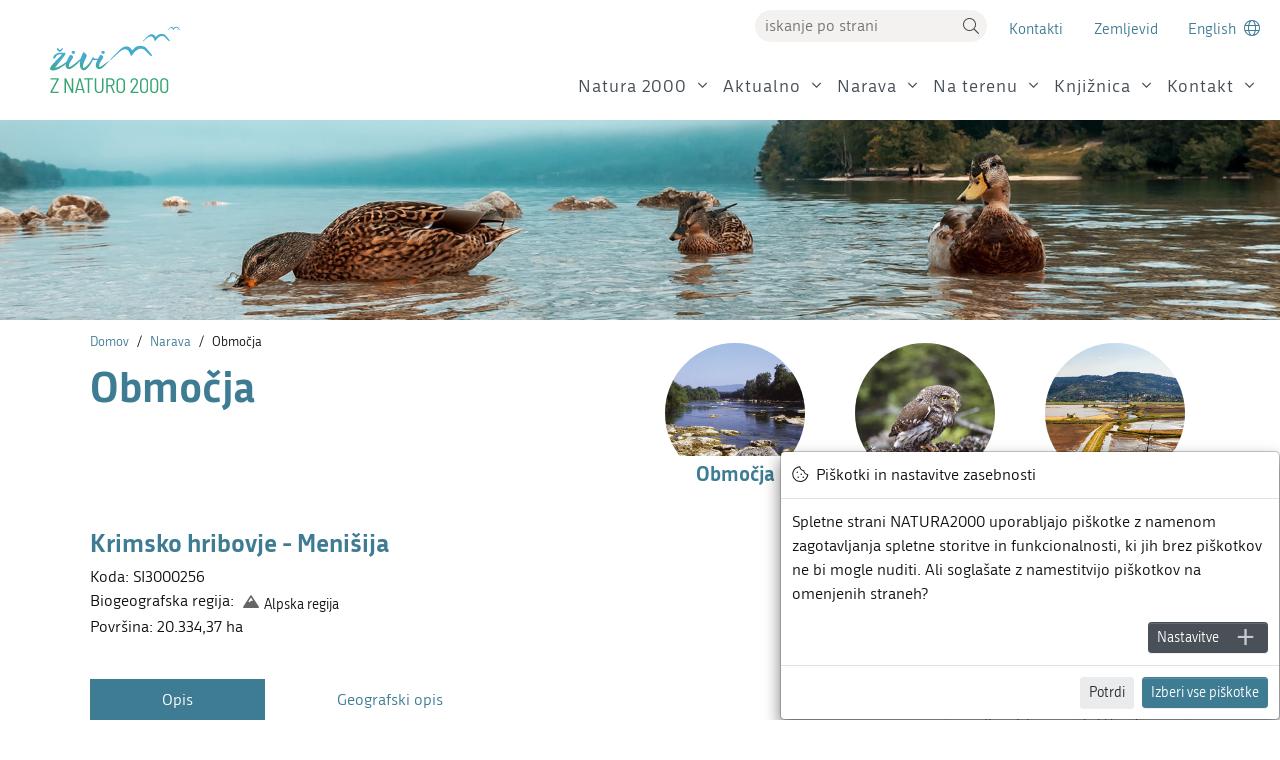

--- FILE ---
content_type: text/html; charset=utf-8
request_url: https://natura2000.gov.si/narava/obmocja/SI3000256/
body_size: 10681
content:
<!DOCTYPE html>
<html lang="sl" itemscope itemtype="https://schema.org/FAQPage">
<head>

<meta charset="utf-8">
<!-- 
	Based on the TYPO3 Bootstrap Package by Benjamin Kott - https://www.bootstrap-package.com/

	This website is powered by TYPO3 - inspiring people to share!
	TYPO3 is a free open source Content Management Framework initially created by Kasper Skaarhoj and licensed under GNU/GPL.
	TYPO3 is copyright 1998-2026 of Kasper Skaarhoj. Extensions are copyright of their respective owners.
	Information and contribution at https://typo3.org/
-->



<title>Območja - NATURA2000</title>
<meta http-equiv="x-ua-compatible" content="IE=edge">
<meta name="generator" content="TYPO3 CMS">
<meta name="viewport" content="width=device-width, initial-scale=1">
<meta name="robots" content="index,follow">
<meta property="og:title" content="Območja">
<meta property="og:url" content="https://natura2000.gov.si/narava/obmocja/SI3000256/">
<meta name="twitter:card" content="summary">
<meta name="twitter:title" content="Območja">
<meta name="twitter:image" content="https://natura2000.gov.si/typo3conf/ext/ag_natura2000/Resources/Public/Images/natura2000_zivim_logo2.jpg">
<meta name="apple-mobile-web-app-capable" content="no">
<meta name="google" content="notranslate">


<link rel="stylesheet" href="/typo3temp/assets/compressed/merged-499ddcd98bfc6be8843973223fb58bac-8421583598675e9e1d24d701e7415caa.css?1742813800" media="all">
<link rel="stylesheet" href="/typo3temp/assets/compressed/merged-d1e9f79d49928e879277f174d90a7173-72dc376e15d24c4ef74e8cf8ffc5e8fe.css?1722932413" media="print">

<style>
/*<![CDATA[*/
<!-- 
/*globalSettingsCSS*/

        .nsbtn.btn-rectangle {
            background-color:#3E7C94;
            color: #ffffff;
            box-shadow: none;
            cursor: pointer;
            font-weight: normal;
            min-width: 105px;
            padding-top: 8px;
            width: auto !important;
            outline: medium none;
            -webkit-transition: all 0.3s ease-in-out;
            transition: all 0.3s ease-in-out;
            border:1px solid #3E7C94
        }
        .send-msg span {
            color: #000000;
            font-weight: normal;
        }
        
-->
/*]]>*/
</style>


<script src="/typo3temp/assets/compressed/merged-b9c2b715e81aaf04ff6fa9ed898f6cdf-ba1386d0620ed28addca01b7b36b1c87.js?1722932413"></script>

<script src="/typo3temp/assets/compressed/merged-61be5c48674b2f70c724ecf4f5865b65-9610969dea1e75f797378c2915764804.js?1722932413"></script>



            <link rel="apple-touch-icon" sizes="180x180" href="/typo3conf/ext/ag_natura2000/Resources/Public/Icons/Favicons/apple-touch-icon.png">
            <link rel="icon" type="image/png" sizes="32x32" href="/typo3conf/ext/ag_natura2000/Resources/Public/Icons/Favicons/favicon-32x32.png">
            <link rel="icon" type="image/png" sizes="16x16" href="/typo3conf/ext/ag_natura2000/Resources/Public/Icons/Favicons/favicon-16x16.png">
            <link rel="manifest" href="/typo3conf/ext/ag_natura2000/Resources/Public/Icons/Favicons/site.webmanifest" crossorigin="use-credentials">
            <link rel="mask-icon" href="/typo3conf/ext/ag_natura2000/Resources/Public/Icons/Favicons/safari-pinned-tab.svg" color="#5bbad5">
            <link rel="shortcut icon" href="/typo3conf/ext/ag_natura2000/Resources/Public/Icons/Favicons/favicon.ico">
            <meta name="msapplication-TileColor" content="#ffffff">
            <meta name="msapplication-config" content="/typo3conf/ext/ag_natura2000/Resources/Public/Icons/Favicons/browserconfig.xml">
            <meta name="theme-color" content="#ffffff">
<link rel="canonical" href="https://natura2000.gov.si/narava/obmocja/SI3000256/"/>

</head>
<body id="p176" class="page-176 pagelevel-2 language-0 backendlayout-natura2000 layout-default">

<div id="top"></div><div class="body-bg body-bg-top"><a class="sr-only sr-only-focusable" href="#page-content"><span>Skoči do osrednje vsebine</span></a><header id="page-header" class="bp-page-header navbar navbar-mainnavigation navbar-default navbar-has-image navbar-top navbar-fixed-top"><div class="container-fluid"><a class="navbar-brand navbar-brand-image" title="Živim z Naturo 2000" href="/"><img class="navbar-brand-logo-normal" src="/typo3conf/ext/ag_natura2000/Resources/Public/Images/natura2000_zivim_logo2.svg" alt="Živim z Naturo 2000" height="120" width="180"><img class="navbar-brand-logo-inverted" src="/typo3conf/ext/ag_natura2000/Resources/Public/Images/natura2000_zivim_logo2.svg" alt="Živim z Naturo 2000" height="120" width="180"></a><div class="d-flex flex-column"><div id="topbar" class="d-flex justify-content-end"><ul><li><div class="searchbar"><form method="get" class="form-inline ml-auto" id="form_kesearch_searchfield" name="form_kesearch_searchfield" action="/iskanje/"><input class="search_input" type="text" aria-label="Vpišite iskalni niz" id="ke_search_searchfield_sword" name="tx_kesearch_pi1[sword]" placeholder="iskanje po strani"><a href="#" onclick="document.getElementById('form_kesearch_searchfield').submit();" aria-label="Iskanje" id="ke_search_searchfield_submit" role="button" class="search_icon"><i class="fal fa-search"></i></a></form><a href="/iskanje/" aria-label="Povezava na stran iskanje" class="subnav-link btn-search"><span class="subnav-link-text">Iskanje</span><i class="fal fa-search"></i></a></div></li><li class="subnav-item "><a href="/kontakt/" id="subnav-item-287" class="subnav-link"><span class="subnav-link-text">Kontakti</span></a></li><li class="subnav-item "><a href="https://www.naravovarstveni-atlas.si/web/profile.aspx?id=N2K@ZRSVNJ" id="subnav-item-230" class="subnav-link" target="_blank"><span class="subnav-link-text">Zemljevid</span></a></li><li class="subnav-item"><a href="/en/" id="subnav-item" aria-label="Change to english language" class="subnav-link"><span class="subnav-link-text">English</span><i class="fal fa-globe"></i></a></li></ul></div><button class="btn btn-link navbar-toggler collapsed" type="button" data-toggle="collapse" data-target="#navcol-1" aria-expanded="false" aria-label="Toggle navigation"><span class="navbar-toggler-icon"></span></button><nav id="navcol-1" class="justify-content-md-end collapse navbar-collapse"><ul class="nav navbar-nav"><!-- 1. nivo --><li class="nav-item  dropdown " ><a class="dropdown-toggle nav-link"  data-toggle="dropdown" aria-expanded="false" href="/natura-2000/">Natura 2000</a><!-- MEGAMENU --><!-- 1. nivo childs--><ul class="dropdown-menu" ><li class="dropdown"><!-- 2. nivo childs --><a class="dropdown-toggle dropdown-item"  data-toggle="dropdown" aria-expanded="false" href="/natura-2000/natura-2000-v-sloveniji/">Natura 2000 v Sloveniji</a><ul class="dropdown-menu" ><li class="fournivo"><!-- 3. nivo childs --><a class="dropdown-item" href="/natura-2000/natura-2000-v-sloveniji/porocila/">Poročila</a></li><li class="fournivo"><!-- 3. nivo childs --><a class="dropdown-item" href="/natura-2000/natura-2000-v-sloveniji/monitoring/">Monitoring</a></li><li class="fournivo"><!-- 3. nivo childs --><a class="dropdown-item" href="/natura-2000/natura-2000-v-sloveniji/program-upravljanja/">Program upravljanja</a></li></ul></li><li class="dropdown"><!-- 2. nivo childs --><a class="dropdown-toggle dropdown-item"  data-toggle="dropdown" aria-expanded="false" href="/natura-2000/razvoj-nature-2000/">Razvoj Nature 2000</a><ul class="dropdown-menu" ><li class="fournivo"><!-- 3. nivo childs --><a class="dropdown-item" href="/natura-2000/razvoj-nature-2000/razvoj-v-sloveniji/">Razvoj v Sloveniji</a></li><li class="fournivo"><!-- 3. nivo childs --><a class="dropdown-item" href="/natura-2000/razvoj-nature-2000/strokovne-podlage/">Strokovne podlage</a></li></ul></li><li class="dropdown"><!-- 2. nivo childs --><a class="dropdown-toggle dropdown-item"  data-toggle="dropdown" aria-expanded="false" href="/natura-2000/life-ip-natura-si/">LIFE-IP NATURA.SI</a><ul class="dropdown-menu" ><li class="fournivo"><!-- 3. nivo childs --><a class="dropdown-item" href="/natura-2000/life-ip-natura-si/cilji/">Cilji</a></li><li class="fournivo"><!-- 3. nivo childs --><a class="dropdown-item" href="/natura-2000/life-ip-natura-si/novice/">Novice</a></li><li class="fournivo"><!-- 3. nivo childs --><a class="dropdown-item" href="/natura-2000/life-ip-natura-si/aktivnosti/">Aktivnosti</a></li><li class="fournivo"><!-- 3. nivo childs --><a class="dropdown-item" href="/natura-2000/life-ip-natura-si/rezultati/">Rezultati</a></li><li class="fournivo"><!-- 3. nivo childs --><a class="dropdown-item" href="/kontakt/partnerji/">Partnerji</a></li><li class="fournivo"><!-- 3. nivo childs --><a class="dropdown-item" href="/natura-2000/life-ip-natura-si/tehnicni-podatki/">Tehnični podatki</a></li><li class="fournivo"><!-- 3. nivo childs --><a class="dropdown-item" href="/natura-2000/life-ip-natura-si/komplementarna-sredstva/">Komplementarna sredstva</a></li><li class="fournivo"><!-- 3. nivo childs --><a class="dropdown-item" href="/natura-2000/life-ip-natura-si/slovenska-nagrada-natura-2000/">Slovenska nagrada Natura 2000</a></li><li class="fournivo"><!-- 3. nivo childs --><a class="dropdown-item" href="/natura-2000/life-ip-natura-si/pun-2023-2028/">PUN 2023-2028</a></li></ul></li><li class="dropdown"><!-- 2. nivo childs --><a class="dropdown-toggle dropdown-item"  data-toggle="dropdown" aria-expanded="false" href="/natura-2000/life-upravljanje/">Life+ Upravljanje</a><ul class="dropdown-menu" ><li class="fournivo"><!-- 3. nivo childs --><a class="dropdown-item" href="/natura-2000/life-upravljanje/rezultati/">Rezultati</a></li><li class="fournivo"><!-- 3. nivo childs --><a class="dropdown-item" href="/natura-2000/life-upravljanje/program-upravljanja/">Program upravljanja</a></li></ul></li><li class=""><!-- 2. nivo childs --><a class=" dropdown-item"  href="/natura-2000/slovar-pojmov/">Slovar pojmov</a></li></ul></li><!-- 1. nivo --><li class="nav-item  dropdown " ><a class="dropdown-toggle nav-link"  data-toggle="dropdown" aria-expanded="false" href="/aktualno/novice/">Aktualno</a><!-- MEGAMENU --><!-- 1. nivo childs--><ul class="dropdown-menu" ><li class=""><!-- 2. nivo childs --><a class=" dropdown-item"  href="/aktualno/novice/">Novice</a></li><li class=""><!-- 2. nivo childs --><a class=" dropdown-item"  href="/aktualno/enatura/">Bilten eNatura 2000</a></li><li class=""><!-- 2. nivo childs --><a class=" dropdown-item"  href="/prijava-na-e-novice/">Prijava na eNaturo</a></li></ul></li><!-- 1. nivo --><li class="nav-item  dropdown " ><a class="dropdown-toggle nav-link"  data-toggle="dropdown" aria-expanded="false" href="/narava/">Narava</a><!-- MEGAMENU --><!-- 1. nivo childs--><ul class="dropdown-menu dropdown-menu-right" ><li class=""><!-- 2. nivo childs --><a class=" dropdown-item"  href="/narava/obmocja/">Območja</a></li><li class=""><!-- 2. nivo childs --><a class=" dropdown-item"  href="/narava/vrste/">Vrste</a></li><li class=""><!-- 2. nivo childs --><a class=" dropdown-item"  href="/narava/habitatni-tipi/">Habitatni tipi</a></li></ul></li><!-- 1. nivo --><li class="nav-item  dropdown " ><a class="dropdown-toggle nav-link"  data-toggle="dropdown" aria-expanded="false" href="/na-terenu/">Na terenu</a><!-- MEGAMENU --><!-- 1. nivo childs--><ul class="dropdown-menu dropdown-menu-right" ><li class=""><!-- 2. nivo childs --><a class=" dropdown-item"  href="/na-terenu/projekti-nature-2000/">Projekti Nature 2000</a></li><li class="dropdown"><!-- 2. nivo childs --><a class="dropdown-toggle dropdown-item"  data-toggle="dropdown" aria-expanded="false" href="/na-terenu/dobre-prakse/">Dobre prakse</a><ul class="dropdown-menu" ><li class="fournivo"><!-- 3. nivo childs --><a class="dropdown-item" href="/na-terenu/dobre-prakse/gozdarstvo/">Gozdarstvo</a></li><li class="fournivo"><!-- 3. nivo childs --><a class="dropdown-item" href="/na-terenu/dobre-prakse/kmetijstvo/">Kmetijstvo</a></li><li class="fournivo"><!-- 3. nivo childs --><a class="dropdown-item" href="/na-terenu/dobre-prakse/stratesko-komuniciranje/">Strateško komuniciranje</a></li></ul></li><li class="dropdown"><!-- 2. nivo childs --><a class="dropdown-toggle dropdown-item"  data-toggle="dropdown" aria-expanded="false" href="/na-terenu/prakticni-nasveti/">Praktični nasveti</a><ul class="dropdown-menu" ><li class="fournivo"><!-- 3. nivo childs --><a class="dropdown-item" href="/na-terenu/prakticni-nasveti/kmetijstvo/">Kmetijstvo</a></li><li class="fournivo"><!-- 3. nivo childs --><a class="dropdown-item" href="/na-terenu/prakticni-nasveti/gradnja/">Gradnja</a></li><li class="fournivo"><!-- 3. nivo childs --><a class="dropdown-item" href="/na-terenu/prakticni-nasveti/gozdarstvo/">Gozdarstvo</a></li><li class="fournivo"><!-- 3. nivo childs --><a class="dropdown-item" href="/na-terenu/prakticni-nasveti/urejanje-poti/">Urejanje poti</a></li><li class="fournivo"><!-- 3. nivo childs --><a class="dropdown-item" href="/na-terenu/rekreacija/">Rekreacija</a></li><li class="fournivo"><!-- 3. nivo childs --><a class="dropdown-item" href="/na-terenu/prakticni-nasveti/razno/">Razno</a></li><li class="fournivo"><!-- 3. nivo childs --><a class="dropdown-item" href="/na-terenu/prakticni-nasveti/prijava-krsitev-2/">Prijava kršitev</a></li></ul></li><li class="dropdown"><!-- 2. nivo childs --><a class="dropdown-toggle dropdown-item"  data-toggle="dropdown" aria-expanded="false" href="/na-terenu/pilotni-projekti/">Pilotni projekti</a><ul class="dropdown-menu" ><li class="fournivo"><!-- 3. nivo childs --><a class="dropdown-item" href="/na-terenu/pilotni-projekti/pilotno-obmocje-istra/">Pilotno območje Istra</a></li><li class="fournivo"><!-- 3. nivo childs --><a class="dropdown-item" href="/na-terenu/pilotni-projekti/pilotno-obmocje-kamnisko-savinjske-alpe-in-grintovci/">Pilotno območje Kamniško-Savinjske Alpe in Grintovci</a></li><li class="fournivo"><!-- 3. nivo childs --><a class="dropdown-item" href="/na-terenu/pilotni-projekti/pilotno-obmocje-stajerska/">Pilotno območje Štajerska</a></li></ul></li><li class="dropdown"><!-- 2. nivo childs --><a class="dropdown-toggle dropdown-item"  data-toggle="dropdown" aria-expanded="false" href="/kmetje-za-naturo-2000/">Kmetje za Naturo 2000</a><ul class="dropdown-menu" ><li class="fournivo"><!-- 3. nivo childs --><a class="dropdown-item" href="/kmetje-za-naturo-2000/spletna-predavanja/">Spletna predavanja</a></li><li class="fournivo"><!-- 3. nivo childs --><a class="dropdown-item" href="/kmetje-za-naturo-2000/kmetije-se-predstavijo/">Kmetije se predstavijo</a></li></ul></li><li class="dropdown"><!-- 2. nivo childs --><a class="dropdown-toggle dropdown-item"  data-toggle="dropdown" aria-expanded="false" href="/na-terenu/gozdarji-za-naturo-2000/">Gozdarji za Naturo 2000</a><ul class="dropdown-menu" ><li class="fournivo"><!-- 3. nivo childs --><a class="dropdown-item" href="/na-terenu/gozdarji-za-naturo-2000/nega-gozda/">Nega gozda</a></li><li class="fournivo"><!-- 3. nivo childs --><a class="dropdown-item" href="/na-terenu/gozdarji-za-naturo-2000/ekocelice/">Ekocelice</a></li><li class="fournivo"><!-- 3. nivo childs --><a class="dropdown-item" href="/na-terenu/gozdarji-za-naturo-2000/habitatna-drevesa/">Habitatna drevesa</a></li><li class="fournivo"><!-- 3. nivo childs --><a class="dropdown-item" href="/na-terenu/gozdarji-za-naturo-2000/odmrla-lesna-biomasa/">Odmrla lesna biomasa</a></li><li class="fournivo"><!-- 3. nivo childs --><a class="dropdown-item" href="/na-terenu/gozdarji-za-naturo-2000/mirna-obmocja/">Mirna območja</a></li><li class="fournivo"><!-- 3. nivo childs --><a class="dropdown-item" href="/na-terenu/gozdarji-za-naturo-2000/vzdrzevanje-in-izdelava-vodnih-virov-v-gozdu/">Vzdrževanje in izdelava vodnih virov v gozdu</a></li></ul></li></ul></li><!-- 1. nivo --><li class="nav-item  dropdown " ><a class="dropdown-toggle nav-link"  data-toggle="dropdown" aria-expanded="false" href="/knjiznica/">Knjižnica</a><!-- MEGAMENU --><!-- 1. nivo childs--><ul class="dropdown-menu dropdown-menu-right" ><li class=""><!-- 2. nivo childs --><a class=" dropdown-item"  href="/knjiznica/zakonodaja/">Zakonodaja</a></li><li class=""><!-- 2. nivo childs --><a class=" dropdown-item"  href="/knjiznica/publikacije/">Publikacije</a></li><li class=""><!-- 2. nivo childs --><a class=" dropdown-item"  href="/natura-2000/natura-2000-v-sloveniji/monitoring/">Monitoring</a></li><li class=""><!-- 2. nivo childs --><a class=" dropdown-item"  href="/knjiznica/raziskave/">Raziskave</a></li><li class=""><!-- 2. nivo childs --><a class=" dropdown-item"  href="/knjiznica/za-otroke/">Za otroke</a></li><li class=""><!-- 2. nivo childs --><a class=" dropdown-item"  href="/knjiznica/dokumentarni-filmi-o-naturi-2000/">Dokumentarni filmi</a></li><li class=""><!-- 2. nivo childs --><a class=" dropdown-item"  href="/knjiznica/ucne-poti/">Učne poti</a></li><li class="dropdown"><!-- 2. nivo childs --><a class="dropdown-toggle dropdown-item"  data-toggle="dropdown" aria-expanded="false" href="/knjiznica/kvizi/">Kvizi</a><ul class="dropdown-menu" ><li class="fournivo"><!-- 3. nivo childs --><a class="dropdown-item" href="/knjiznica/kvizi/natura-2000/">Natura 2000</a></li><li class="fournivo"><!-- 3. nivo childs --><a class="dropdown-item" href="/knjiznica/kvizi/gozdovi/">Gozdovi</a></li><li class="fournivo"><!-- 3. nivo childs --><a class="dropdown-item" href="/knjiznica/kvizi/kmetijstvo/">Kmetijstvo</a></li><li class="fournivo"><!-- 3. nivo childs --><a class="dropdown-item" href="/knjiznica/kvizi/vode/">Vode</a></li><li class="fournivo"><!-- 3. nivo childs --><a class="dropdown-item" href="/knjiznica/kvizi/mokrisca/">Mokrišča</a></li><li class="fournivo"><!-- 3. nivo childs --><a class="dropdown-item" href="/knjiznica/kvizi/okoljski-dnevi/">Okoljski dnevi</a></li><li class="fournivo"><!-- 3. nivo childs --><a class="dropdown-item" href="/knjiznica/kvizi/zivalske-vrste-nature-2000/">Živalske vrste Nature 2000</a></li><li class="fournivo"><!-- 3. nivo childs --><a class="dropdown-item" href="/knjiznica/kvizi/zivalske-in-rastlinske-vrste-nature-2000-v-gorskem-svetu/">Živalske in rastlinske vrste Nature 2000 v gorskem svetu</a></li><li class="fournivo"><!-- 3. nivo childs --><a class="dropdown-item" href="/knjiznica/kvizi/netopirji/">Netopirji</a></li><li class="fournivo"><!-- 3. nivo childs --><a class="dropdown-item" href="/knjiznica/kvizi/noc-raziskovalcev/">Noč raziskovalcev</a></li><li class="fournivo"><!-- 3. nivo childs --><a class="dropdown-item" href="/knjiznica/kvizi/naravovarstveni-nadzorniki/">Naravovarstveni nadzorniki</a></li><li class="fournivo"><!-- 3. nivo childs --><a class="dropdown-item" href="/knjiznica/kvizi/velikonocnica/">Velikonočnica</a></li><li class="fournivo"><!-- 3. nivo childs --><a class="dropdown-item" href="/knjiznica/kvizi/kako-dobro-poznate-divjega-petelina/">Divji petelin</a></li><li class="fournivo"><!-- 3. nivo childs --><a class="dropdown-item" href="/knjiznica/kvizi/botanika/">Botanika</a></li></ul></li><li class=""><!-- 2. nivo childs --><a class=" dropdown-item"  href="/knjiznica/miselne-igre-o-naturi-2000/">Miselne igre o Naturi 2000</a></li><li class=""><!-- 2. nivo childs --><a class=" dropdown-item"  href="/knjiznica/druzabna-igra-ples-divjega-petelina/">Družabna igra: Ples divjega petelina</a></li><li class=""><!-- 2. nivo childs --><a class=" dropdown-item"  href="/knjiznica/povezave/">Povezave</a></li><li class=""><!-- 2. nivo childs --><a class=" dropdown-item"  href="/knjiznica/arhiv-enature/">Arhiv eNature</a></li></ul></li><!-- 1. nivo --><li class="nav-item  dropdown " ><a class="dropdown-toggle nav-link"  data-toggle="dropdown" aria-expanded="false" href="/kontakt/">Kontakt</a><!-- MEGAMENU --><!-- 1. nivo childs--><ul class="dropdown-menu dropdown-menu-right" ><li class=""><!-- 2. nivo childs --><a class=" dropdown-item"  href="/kontakt/obrazec-za-vprasanja/">Obrazec za vprašanja</a></li><li class="dropdown"><!-- 2. nivo childs --><a class="dropdown-toggle dropdown-item"  data-toggle="dropdown" aria-expanded="false" href="/kontakt/odnosi-z-mediji/">Odnosi z mediji</a><ul class="dropdown-menu" ><li class="fournivo"><!-- 3. nivo childs --><a class="dropdown-item" href="/kontakt/odnosi-z-mediji/kontakt/">Kontakt</a></li><li class="fournivo"><!-- 3. nivo childs --><a class="dropdown-item" href="/kontakt/odnosi-z-mediji/sporocila-za-medije/">Sporočila za medije</a></li><li class="fournivo"><!-- 3. nivo childs --><a class="dropdown-item" href="/kontakt/odnosi-z-mediji/celostna-graficna-podoba/">Celostna grafična podoba</a></li></ul></li><li class="dropdown"><!-- 2. nivo childs --><a class="dropdown-toggle dropdown-item"  data-toggle="dropdown" aria-expanded="false" href="/kontakt/partnerji/">Partnerji</a><ul class="dropdown-menu" ><li class="fournivo"><!-- 3. nivo childs --><a class="dropdown-item" href="/kontakt/partnerji/ministrstvo-za-naravne-vire-in-prostor/">Ministrstvo za naravne vire in prostor</a></li><li class="fournivo"><!-- 3. nivo childs --><a class="dropdown-item" href="/kontakt/partnerji/center-za-kartografijo-favne-in-flore/">Center za kartografijo favne in flore</a></li><li class="fournivo"><!-- 3. nivo childs --><a class="dropdown-item" href="/kontakt/partnerji/direkcija-rs-za-vode/">Direkcija RS za vode</a></li><li class="fournivo"><!-- 3. nivo childs --><a class="dropdown-item" href="/kontakt/partnerji/gozdarski-institut-slovenije/">Gozdarski inštitut Slovenije</a></li><li class="fournivo"><!-- 3. nivo childs --><a class="dropdown-item" href="/kontakt/partnerji/kmetijsko-gozdarska-zbornica-slovenije/">Kmetijsko gozdarska zbornica Slovenije</a></li><li class="fournivo"><!-- 3. nivo childs --><a class="dropdown-item" href="/kontakt/partnerji/kmetijsko-gozdarski-zavod-ptuj/">Kmetijsko gozdarski zavod Ptuj</a></li><li class="fournivo"><!-- 3. nivo childs --><a class="dropdown-item" href="/kontakt/partnerji/kmetijsko-gozdarski-zavod-ljubljana/">Kmetijsko gozdarski zavod Ljubljana</a></li><li class="fournivo"><!-- 3. nivo childs --><a class="dropdown-item" href="/kontakt/partnerji/kmetijsko-gozdarski-zavod-nova-gorica/">Kmetijsko gozdarski zavod Nova Gorica</a></li><li class="fournivo"><!-- 3. nivo childs --><a class="dropdown-item" href="/kontakt/partnerji/ministrstvo-za-kmetijstvo-gozdarstvo-in-prehrano/">Ministrstvo za kmetijstvo, gozdarstvo in prehrano</a></li><li class="fournivo"><!-- 3. nivo childs --><a class="dropdown-item" href="/kontakt/partnerji/nacionalni-institut-za-biologijo/">Nacionalni inštitut za biologijo</a></li><li class="fournivo"><!-- 3. nivo childs --><a class="dropdown-item" href="/kontakt/partnerji/stirna-zavod-za-trajnostne-resitve/">Štirna, zavod za trajnostne rešitve</a></li><li class="fournivo"><!-- 3. nivo childs --><a class="dropdown-item" href="/kontakt/partnerji/univerza-v-ljubljani-biotehniska-fakulteta-oddelek-za-biologijo/">Univerza v Ljubljani, Biotehniška fakulteta, Oddelek za biologijo</a></li><li class="fournivo"><!-- 3. nivo childs --><a class="dropdown-item" href="/kontakt/partnerji/zavod-za-gozdove-slovenije/">Zavod za gozdove Slovenije</a></li><li class="fournivo"><!-- 3. nivo childs --><a class="dropdown-item" href="/kontakt/partnerji/zavod-za-ribistvo-slovenije/">Zavod za ribištvo Slovenije</a></li><li class="fournivo"><!-- 3. nivo childs --><a class="dropdown-item" href="/kontakt/partnerji/zavod-rs-za-varstvo-narave/">Zavod RS za varstvo narave</a></li></ul></li></ul></li></ul></nav></div></div></header><div class="page-title h-100 banner" style="background-image: url('https://natura2000.gov.si//fileadmin/user_upload/Slike/Pasice/ducks.jpg');"></div><div id="page-content" class="bp-page-content main-section"><div class="page-title h-100"><div class="container"><div><nav class="breadcrumb-section" aria-label="Meni droptinice"><ol class="breadcrumb mb-2"><li class="breadcrumb-item"><a class="breadcrumb-link" href="/"><span class="breadcrumb-text">Domov</span></a></li><li class="breadcrumb-item"><a class="breadcrumb-link" href="/narava/"><span class="breadcrumb-text">Narava</span></a></li><li class="breadcrumb-item active" aria-current="page"><span class="breadcrumb-text">Območja</span></li></ol></nav><h1>Območja</h1></div></div></div><!--TYPO3SEARCH_begin--><div class="menu-section-inside pb-3"><a id="c642"></a><!-- start container div --><div class="container"><!-- start row div --><div class="row   justify-content-md-end"><!-- prvi stolpec --><div class="col-12 col-sm-4  col-lg-2  "><a id="c639"></a><a href="/narava/obmocja/" class="natura"><img class="img-fluid rounded-circle" alt="Slika ki ponazarja sklop Območja" src="/fileadmin/user_upload/Slike/Ostalo/obmocja.jpg"><h4>Območja</h4></a></div><!-- drugi stolpec --><div class="col-12 col-sm-4  col-lg-2  "><a id="c641"></a><a href="/narava/vrste/" class="natura"><img class="img-fluid rounded-circle" alt="Slika ki ponazarja sklop Vrste" src="/fileadmin/user_upload/Slike/Ostalo/vrste.jpg"><h4>Vrste</h4></a></div><!-- tretji stolpec --><div class="col-12 col-sm-4  col-lg-2  "><a id="c640"></a><a href="/narava/habitatni-tipi/" class="natura"><img class="img-fluid rounded-circle" alt="Slika ki ponazarja sklop Habitatni tipi" src="/fileadmin/user_upload/Slike/Ostalo/habitat.jpg"><h4>Habitatni tipi</h4></a></div><!-- end row div --></div><!-- end container div --></div></div><a id="c560"></a>

<div class="natura">

	

	<div class="container pt-4 pb-5">
		<div class="content">
			
	

<div class="single">
	<div class="row">
		<div class="col-md-9">
			<div class="d-flex justify-content-start">
				<h2>Krimsko hribovje - Menišija</h2>
				
			</div>
			<div>Koda: SI3000256</div>
			<div>Biogeografska regija: <div class="icons align-self-center"><div class="alp" data-toggle="tooltip" data-placement="top" title="Alpska regija"><span style="font-size: 0.8em; color:#656565;"><i class="fas fa-mountain"></i></span><span class="ob-icon-text">Alpska regija</span></div></div></div>
			
				<div>Površina: 20.334,37 ha</div>
			

			<!-- slike -->
			


			<ul class="nav nav-pills flex-column flex-sm-row my-3 pt-4" id="pills-tab">
				<li class="nav-item">
					<a class="nav-link active" id="pills-profile-tab" data-toggle="pill" href="#pills-profile">Opis</a>
				</li>
				<li class="nav-item">
				  <a class="nav-link" id="pills-home-tab" data-toggle="pill" href="#pills-home">Geografski opis</a>
				</li>
			</ul>
			<div class="tab-content mb-5" id="pills-tabContent">
				<div class="tab-pane fade show active" id="pills-profile" role="tabpanel" aria-labelledby="pills-profile-tab"></div>
				<div class="tab-pane fade" id="pills-home" role="tabpanel" aria-labelledby="pills-home-tab"></div>
			</div>
		</div>

		<div class="col-md-3">
			<div id="accordion">
				
<div xmlns="http://www.w3.org/1999/xhtml" lang="en"
     xmlns:v="http://typo3.org/ns/FluidTYPO3/Vhs/ViewHelpers"
     xmlns:f="http://typo3.org/ns/TYPO3/Fluid/ViewHelpers">
</div>




	<div class="card">
		<div class="card-header" id="headingVrste">
		<p class="mb-0">
			<button class="btn btn-link" data-toggle="collapse" data-target="#collapseVrste" aria-expanded="false" aria-controls="collapseVrste">
				Vrste
			</button>
		</p>
		</div>

		<div id="collapseVrste" class="collapse" aria-labelledby="headingVrste" data-parent="#accordion">
		<div class="card-body">
			
				<a href="/narava/vrste/1087/">alpski kozliček</a>
			
				<a href="/narava/vrste/6908/">bukov kozliček</a>
			
				<a href="/narava/vrste/1386/">Buxbaumia viridis</a>
			
				<a href="/narava/vrste/6199/">črtasti medvedek</a>
			
				<a href="/narava/vrste/4019/">drobnovratnik</a>
			
				<a href="/narava/vrste/1193/">hribski urh</a>
			
				<a href="/narava/vrste/%286965%291163/">kapelj</a>
			
				<a href="/narava/vrste/4108/">kranjski jeglič</a>
			
				<a href="/narava/vrste/1303/">mali podkovnjak</a>
			
				<a href="/narava/vrste/5377%20%284014%29/">močvirski krešič</a>
			
				<a href="/narava/vrste/1093/">navadni koščak</a>
			
				<a href="/narava/vrste/1361/">navadni ris</a>
			
				<a href="/narava/vrste/1014/">ozki vrtenec</a>
			
				<a href="/narava/vrste/1354/">rjavi medved</a>
			
				<a href="/narava/vrste/1083/">rogač</a>
			
				<a href="/narava/vrste/1308/">širokouhi netopir</a>
			
				<a href="/narava/vrste/1321/">vejicati netopir</a>
			
				<a href="/narava/vrste/1323/">veliki navadni netopir (velikouhi netopir)</a>
			
				<a href="/narava/vrste/1167/">veliki pupek</a>
			
				<a href="/narava/vrste/4046/">veliki studenčar</a>
			
				<a href="/narava/vrste/1352/">volk</a>
			
		</div>
		</div>
	</div>

				
<div xmlns="http://www.w3.org/1999/xhtml" lang="en"
     xmlns:v="http://typo3.org/ns/FluidTYPO3/Vhs/ViewHelpers"
     xmlns:f="http://typo3.org/ns/TYPO3/Fluid/ViewHelpers">
</div>




	<div class="card">
		<div class="card-header" id="headingHabitatni">
		<p class="mb-0">
			<button class="btn btn-link" data-toggle="collapse" data-target="#collapseHabitatni" aria-expanded="false" aria-controls="collapseHabitatni">
				Habitatni tipi
			</button>
		</p>
		</div>

		<div id="collapseHabitatni" class="collapse" aria-labelledby="headingHabitatni" data-parent="#accordion">
		<div class="card-body">
			
				<a href="/narava/habitatni-tipi/3220/">Alpske reke in zelnata vegetacija vzdolž njihovih bregov</a>
			
				<a href="/narava/habitatni-tipi/7230/">Bazična nizka barja</a>
			
				<a href="/narava/habitatni-tipi/91K0/">Ilirski bukovi gozdovi (Fagus sylvatica (Aremonio-Fagion))</a>
			
				<a href="/narava/habitatni-tipi/8310/">Jame, ki niso odprte za javnost</a>
			
				<a href="/narava/habitatni-tipi/7210/">Karbonatna nizka barja z navadno reziko (Cladium mariscus) in vrstami zveze Caricion davallianae</a>
			
				<a href="/narava/habitatni-tipi/8210/">Karbonatna skalnata pobočja z vegetacijo skalnih razpok</a>
			
				<a href="/narava/habitatni-tipi/6210/">Polnaravna suha travišča in grmiščne faze na karbonatnih tleh (Festuco Brometalia) (*pomembna rastišča kukavičevk)</a>
			
				<a href="/narava/habitatni-tipi/7140/">Prehodna barja</a>
			
				<a href="/narava/habitatni-tipi/3180/">Presihajoča jezera</a>
			
				<a href="/narava/habitatni-tipi/6410/">Travniki s prevladujočo stožko (Molinia spp.) na karbonatnih, šotnih ali glineno-muljastih tleh (Molinion caeruleae)</a>
			
		</div>
		</div>
	</div>

			</div>
		</div>	
	</div>
		
</div>


<script>
	$(function() {
		$('#accordion').collapse();
		$("#accordion .card-header:first .btn").trigger("click");
	});
</script>
	

		</div>
	</div>
</div>

<link rel="stylesheet" type="text/css" href="/typo3conf/ext/ag_natura/Resources/Public/Css/main.css" ></link>
<script type="text/javascript" src="/typo3conf/ext/ag_natura/Resources/Public/Js/main.js" ></script>

<div class="social-share"><div class="container"><div class="thing social-icons"><div class="thing__content"><div class="thing__text">Deli vsebino</div><div class="thing__links"><a class="thing__social thing__social--first thing__social--facebook" aria-label="Facebook" target="_blank" rel="no-folow" href="https://www.facebook.com/sharer/sharer.php?u=https%3A%2F%2Fnatura2000.gov.si%2Fnarava%2Fobmocja%2FSI3000256%2F"></a><a class="thing__social thing__social--twitter" target="_blank" rel="no-folow" aria-label="Twitter" href="https://twitter.com/intent/tweet?text=&url=https%3A%2F%2Fnatura2000.gov.si%2Fnarava%2Fobmocja%2FSI3000256%2F"></a><a class="thing__social thing__social--last thing__social--mail" rel="no-folow" aria-label="E-mail" href="mailto:?subject=&amp;body=https%3A%2F%2Fnatura2000.gov.si%2Fnarava%2Fobmocja%2FSI3000256%2F"></a></div></div></div></div></div><!--TYPO3SEARCH_end--></div><div class="footer-light"><footer><a id="c628"></a><div class="container p-5"><div class="row justify-content-md-center"><div class="col-6 col-sm-4  col-lg-2"><a href="https://ec.europa.eu/easme/en/life" target="_blank"><img class="img-fluid" alt="LIFE programme" src="/typo3conf/ext/ag_natura2000/Resources/Public/Images/logo_life1.png" /></a></div><div class="col-6 col-sm-4  col-lg-2"><a href="https://ec.europa.eu/environment/nature/natura2000/index_en.htm" target="_blank"><img class="img-fluid" alt="NATURA2000" src="/typo3conf/ext/ag_natura2000/Resources/Public/Images/natura2000.jpg" /></a></div><div class="col-12 col-sm-4  col-lg-4"><a href="https://www.gov.si/drzavni-organi/ministrstva/ministrstvo-za-okolje-in-prostor/" target="_blank"><img class="img-fluid" alt="Ministrstvo za naravne vire in prostor" src="/typo3conf/ext/ag_natura2000/Resources/Public/Images/naravne_vire_in_prostor.png" /></a></div><div class="col-12 mx-auto pt-3"><p class="text-center"><small>
                    LIFE integrirani projekt za okrepljeno upravljanje Nature 2000 (LIFE17 IPE/SI/000011) v Sloveniji sofinancirajo Evropska unija v okviru programa LIFE, Ministrstvo za naravne vire in prostor ter partnerji. Za vsebino te spletne strani so odgovorni samo avtorji. Ta vsebina ne odraža nujno mnenja Evropske unije. Zato za vsebino in iz nje izhajajočo morebitno uporabo informacij Evropska izvajalska agencija za podnebje, infrastrukturo in okolje ter Evropska komisija ne prevzemata odgovornosti.
                </small></p></div></div></div><div class="footer-after frame-background-primary pt-4"><div class="container"><div class="row"><div class="col-6 col-sm-7 col-md-6 col-lg-3 my-auto pb-4"><div class="footer-meta"><ul id="meta_menu" class="meta-menu"><li><a href="/pravna-obvestila/"><span>Pravna obvestila</span></a></li><li><a href="/produkcija/"><span>Produkcija</span></a></li><li><a href="/kazalo-strani/"><span>Kazalo strani</span></a></li><li><a href="/dostopnost/"><span>Dostopnost</span></a></li></ul></div></div><div class="col-6 col-sm-5 col-md-6 col-lg-3 my-auto pb-4"><div class="item social"><a href="https://www.facebook.com/natura2000.si/" title="Facebook" rel="noopener" target="_blank"><i class="fab fa-facebook"></i></a><a href="https://www.instagram.com/natura2000.si/" title="Instagram" rel="noopener" target="_blank"><i class="fab fa-instagram"></i></a><a href="https://www.youtube.com/channel/UCt5LT4jAb35aw2OEn_k66kQ" title="Youtube" rel="noopener" target="_blank"><i class="fab fa-youtube"></i></a><a href="mailto:life-natura.mnvp@gov.si" title="Mail"><i class="fal fa-envelope"></i></a></div></div><div class="col-12 col-sm-12 col-md-12 col-lg-6 my-auto pb-4"><div class="d-flex"><a class="my-auto cccopy" rel="license" href="http://creativecommons.org/licenses/by/4.0/" target="_blank"><img alt="CC-BY" style="border-width:0" src="/typo3conf/ext/ag_natura2000/Resources/Public/Images/cc-by.png" /></a><a class="my-auto cccopy" rel="license" href="http://creativecommons.org/licenses/by-sa/4.0/" target="_blank"><img alt="CC-BY-SA" style="border-width:0" src="/typo3conf/ext/ag_natura2000/Resources/Public/Images/cc-by-sa.png" /></a><p class="copyright my-auto">© 2026 Natura 2000 v Sloveniji. Vse pravice pridržane.</p><a onclick="cookieman.show()" class="cookieman pl-15"><span style="font-size: 20px;"><i class="fal fa-cookie-bite"></i></span></a></div></div></div></div></div></footer></div><a class="scroll-top" title="Scroll to top" href="#top"><span class="scroll-top-icon"></span></a></div>








<div id="cookieman-modal"
     data-cookieman-showonce="1"
     data-cookieman-settings="{&quot;groups&quot;:{&quot;mandatory&quot;:{&quot;preselected&quot;:true,&quot;disabled&quot;:true,&quot;trackingObjects&quot;:[&quot;CookieConsent&quot;,&quot;Varnish&quot;]},&quot;analytics&quot;:{&quot;preselected&quot;:false,&quot;respectDnt&quot;:true,&quot;showDntMessage&quot;:true,&quot;trackingObjects&quot;:[&quot;GoogleTagManager&quot;]}},&quot;trackingObjects&quot;:{&quot;CookieConsent&quot;:{&quot;show&quot;:{&quot;CookieConsent&quot;:{&quot;duration&quot;:&quot;1&quot;,&quot;durationUnit&quot;:&quot;year&quot;,&quot;type&quot;:&quot;cookie_http+html&quot;,&quot;provider&quot;:&quot;Website&quot;}}},&quot;GoogleTagManager&quot;:{&quot;inject&quot;:&quot;            \u003C!-- Google tag (gtag.js) --\u003E \u003Cscript async src=\&quot;https:\/\/www.googletagmanager.com\/gtag\/js?id=G-JGX77BZGBD\&quot;\u003E\u003C\/script\u003E \u003Cscript\u003E window.dataLayer = window.dataLayer || []; function gtag(){dataLayer.push(arguments);} gtag(&#039;js&#039;, new Date()); gtag(&#039;config&#039;, &#039;G-JGX77BZGBD&#039;); &quot;,&quot;show&quot;:{&quot;_ga&quot;:{&quot;duration&quot;:&quot;2&quot;,&quot;durationUnit&quot;:&quot;years&quot;,&quot;type&quot;:&quot;cookie_http+html&quot;,&quot;provider&quot;:&quot;Google&quot;},&quot;_ga_container-id&quot;:{&quot;duration&quot;:&quot;2&quot;,&quot;durationUnit&quot;:&quot;years&quot;,&quot;type&quot;:&quot;cookie_http+html&quot;,&quot;provider&quot;:&quot;Google&quot;,&quot;htmlCookieRemovalPattern&quot;:&quot;^_ga_ \/ ^_gac_&quot;}}},&quot;Varnish&quot;:{&quot;show&quot;:{&quot;TSxxxxxxxx&quot;:{&quot;duration&quot;:&quot;&quot;,&quot;durationUnit&quot;:&quot;session&quot;,&quot;type&quot;:&quot;cookie_http+html&quot;,&quot;provider&quot;:&quot;MJU&quot;}}}}}"
     class="modal fade" tabindex="-1" role="dialog"
>
    
    <div class="modal-dialog modal-md" role="document">
        <div class="modal-content">
            <div class="modal-header">
                <p class="modal-title" id="cookieman-modal-title">
                    <i class="fal fa-cookie-bite"></i><span class="pl-2">Piškotki in nastavitve zasebnosti</span>
                </p>
            </div>
            <div class="modal-body">
                <p>
                    Spletne strani NATURA2000 uporabljajo piškotke z namenom zagotavljanja spletne storitve in funkcionalnosti, ki jih brez piškotkov ne bi mogle nuditi. Ali soglašate z namestitvijo piškotkov na omenjenih straneh?
                </p>
                <button class="btn btn-secondary btn-sm float-right collapsed pr-5"
                        type="button" data-toggle="collapse"
                        data-target="#cookieman-settings" aria-expanded="false" aria-controls="cookieman-settings">
                    Nastavitve
                </button>

                <div class="clearfix"></div>

                <div class="collapse" id="cookieman-settings">
                    <form data-cookieman-form class="mt-3"
                          data-cookieman-dnt-enabled="You already opted out of user tracking via your &lt;a target=&quot;_blank&quot; rel=&quot;noopener&quot; href=&quot;https://en.wikipedia.org/wiki/Do_Not_Track&quot;&gt;browser&#039;s Do-not-track function&lt;/a&gt;. We accept that. You can affect this via your browser&#039;s settings."
                    >
                        
                        <div id="cookieman-acco">
                            
                                <div class="card">
                                    <div class="card-header" id="cookieman-acco-h-mandatory">
                                        <input aria-label="Izberite katere piškotke želite naložiti" class="float-right mr-5 mt-1" type="checkbox"
                                               name="mandatory"
                                               checked="checked"
                                        disabled="disabled"
                                        >
                                        <a href="" class="collapsed" data-toggle="collapse"
                                           data-target="#cookieman-acco-mandatory" role="button"
                                           aria-expanded="false" aria-controls="cookieman-acco-mandatory">
                                            Obvezni
                                        </a>
                                    </div>

                                    <div id="cookieman-acco-mandatory" class="collapse card-body"
                                         aria-labelledby="cookieman-acco-h-mandatory"
                                         data-parent="#cookieman-acco">
                                        

                                        <p>
                                            Posamezni piškotki, ki so nujni za delovanje spletne strani in jih ni moč onemogočiti.
                                        </p>

                                        <div class="table-responsive">
                                            <table class="table table-hover table-sm">
                                                <thead>
                                                <tr>
                                                    <th>Naziv</th>
                                                    <th>Namen</th>
                                                    <th>Trajanje</th>
                                                </tr>
                                                </thead>
                                                <tbody>
                                                
    
        
            <tr>
                <td>
                    CookieConsent
                </td>
                <td>
                    Shrani uporabnikove nastavitve piškotkov.
                </td>
                <td>
                    1
                    leto
                </td>
            </tr>
        
    
        
            <tr>
                <td>
                    TSxxxxxxxx
                </td>
                <td>
                    Spletna požarna pregrada nastavi sejni piškotek TSxxxxxxxx (vrednost x je spremenljiva), ki je nujen za zagotavljanje polne funkcionalnosti spletne požarne pregrade, ki pripomore k zagotavljanju nemotene strežbe spletnega mesta.
                </td>
                <td>
                    
                    Do konca seje
                </td>
            </tr>
        
    

                                                </tbody>
                                            </table>
                                        </div>
                                    </div>
                                </div>
                            
                                <div class="card">
                                    <div class="card-header" id="cookieman-acco-h-analytics">
                                        <input aria-label="Izberite katere piškotke želite naložiti" class="float-right mr-5 mt-1" type="checkbox"
                                               name="analytics"
                                               
                                        
                                        >
                                        <a href="" class="collapsed" data-toggle="collapse"
                                           data-target="#cookieman-acco-analytics" role="button"
                                           aria-expanded="false" aria-controls="cookieman-acco-analytics">
                                            Analitični
                                        </a>
                                    </div>

                                    <div id="cookieman-acco-analytics" class="collapse card-body"
                                         aria-labelledby="cookieman-acco-h-analytics"
                                         data-parent="#cookieman-acco">
                                        
                                            <div data-cookieman-dnt></div>
                                        

                                        <p>
                                            Pomaga nam razumeti, kako uporabljate naše spletno mesto, da lahko prilagajamo ponujene vsebine in izboljšamo uporabniško izkušnjo.
                                        </p>

                                        <div class="table-responsive">
                                            <table class="table table-hover table-sm">
                                                <thead>
                                                <tr>
                                                    <th>Naziv</th>
                                                    <th>Namen</th>
                                                    <th>Trajanje</th>
                                                </tr>
                                                </thead>
                                                <tbody>
                                                
    
        
            <tr>
                <td>
                    _ga
                </td>
                <td>
                    Uporablja se za razlikovanje uporabnikov.
                </td>
                <td>
                    2
                    leti
                </td>
            </tr>
        
            <tr>
                <td>
                    _ga_container-id
                </td>
                <td>
                    Uporablja se za ohranjanje stanja seje.
                </td>
                <td>
                    2
                    leti
                </td>
            </tr>
        
    

                                                </tbody>
                                            </table>
                                        </div>
                                    </div>
                                </div>
                            
                        </div>
                    </form>
                </div>
            </div>

            <div class="modal-footer">
                <button
                    data-cookieman-save
                    class="btn btn-sm btn-default"
                >
                    Potrdi
                </button>
                <button
                    data-cookieman-accept-all data-cookieman-save
                    class="btn btn-sm btn-primary"
                >
                    Izberi vse piškotke
                </button>
            </div>
        </div>
    </div>

</div>


	<div class="tx-ns-feedback">
		
	
			<div class="container">
				<div class="ns-alert-wrap">
					<div class="ns-alert-box">
						<div class="ns-alert-close"><i class="fa fa-times"></i></div>
						
							<div class="ns-alert-header">
								<h3>Hvala za vaš odziv</h3>
							</div>
						
						
							<div class="ns-alert-content">
								<p>Če želite na vaš odziv prejeti odgovor odgovorne institucije, lahko zaprosite za odgovor.</p>
							</div>
						
					</div>
				</div>
				
						<div class="send-msg" id="ns-c176">
							<div class="qckform">
	<input class="animationEffect" type="hidden" name="" value="slide" />
	<div class="feddback-header pt-3">
		<span>Pomagajte nam izboljšati spletišče</span>
	</div>
	<div class="quickform pt-2">
		<span class="vw-50">Ste našli informacije, ki ste jih iskali?</span>
		<div class="form-items vw-auto">
			
				
					<a buttonfor="1" qkbtn="yes" cid="176" class="quick-submit nsbtn btn-rectangle" href="/narava/obmocja?tx_nsfeedback_feedback%5Baction%5D=quickFeedback&amp;tx_nsfeedback_feedback%5Bcontroller%5D=Feedback&amp;type=741852&amp;cHash=431a16639ffd5434b140009ea2562630">
						DA
					</a>
				
				
				
				
			
				
				
				
				
					<a data-buttonfor="4" data-qkbtn="nobut" data-cid="176" data-boxid="commentnobox-176" href="javascript:;" class="nsbtn btn-rectangle commentboxbtn">
						NE
					</a>
				
			
			<div class="commenttxt" style="display: none;">
				<textarea aria-label="Tukaj lahko vpišete vaš odziv" placeholder="Vaš komentar / utemeljitev" class="form-control  commentbox" name=""></textarea>
				<div class='validation' style='color:red;margin-bottom: 20px;display: none;'>Potrebno je vnesti komentar</div>
				<div class="feedback-info">
					<div class="side-text">Vaš komentar nam bo pomagal odpraviti vsebinske napake ali prepoznati ponavljajoče se težave, ki jih bomo skušali odpraviti. Prosimo, da v komentar <strong>ne vnašate osebnih podatkov</strong> (na primer vaše ime, priimek ali e-poštni naslov).</div>
				</div>
				<a class="quick-submit comment-submit-btn nsbtn btn-rectangle" href="/narava/obmocja?tx_nsfeedback_feedback%5Baction%5D=quickFeedback&amp;tx_nsfeedback_feedback%5Bcontroller%5D=Feedback&amp;type=741852&amp;cHash=431a16639ffd5434b140009ea2562630">
					Pošlji
				</a>
			</div>
		</div>
	</div>
</div>
						</div>
					
				
			</div>
		
	

	</div>

<script src="/typo3temp/assets/compressed/merged-da0fcd891d82188ff0cccbab9d370982-07c6cff486ea6d92a5c728961d3cd510.js?1722932413"></script>
<script src="https://www.google.com/recaptcha/api.js?hl="></script>

<script src="/typo3temp/assets/compressed/merged-22d666381f28fabb030e68a358b823f2-2fa3304085cf3d7330b06520c6d97678.js?1722932413"></script>



</body>
</html>

--- FILE ---
content_type: text/css; charset=utf-8
request_url: https://natura2000.gov.si/typo3conf/ext/ag_natura/Resources/Public/Css/main.css
body_size: 834
content:
.natura .content .list .item{
	/*display: block;
	width: 100%;
	height: auto;*/
	border-bottom: 1px solid #e2e2e2;
    /*padding: 10px 0;*/
}
	
	.natura .menu {
		text-align: center;
		padding: 10px;
	}
	
	.natura .menu a{
		margin: 0 5px;
	}
	
	.natura .menu a,
	.natura .content .list .item .img{
		/*display: inline-block;*/
	    width: 50px;
	    height: 50px;
	    background-color: #e1e3e4;
	    border: 1px solid #b7b1b1;
	    border-radius: 50%;
	    text-align: center;
	    /*font-size: 30px;*/
	}
	.list .item > div{
		/*display: inline-block;
		margin-right: 5px;*/
	}
	
	.list .item > div.title{
		
	}
	
	.list .item > div.ident{
		font-size: 14px;
    	color: #111;
	}
	
	.list .item > div.icons{
	}
	.pagination li.page-item.dots {
		position: relative;
		display: block;
		padding: 0.5rem 0.75rem !important;
		margin-left: -1px;
		line-height: 1.25;
		color: #3E7C94 !important;
		background-color: #fff !important;
		border: 1px solid #dee2e6;
	}
	.list .item img{
		width: 50px;
	    height: 50px;
	    border-radius: 50%;
	}
	
	
	.icons > div{
		display: inline-block;
	}
	
	
	.natura .content .clist .item{
		border: 1px solid #dedede;
		width: 200px;
		height: 100px;
		display: inline-block;
		margin: 5px;
	}
	
	.natura .content .related a{
		display:block;
	}
	
	/*.natura .filter .region > div{
		display: inline-block;
		width: 50%;
	}*/
	
	
	
	
	.natura .content{
		width: 100%;
	}
	
	/*.natura .content ul li {
		display: inline-block;
		padding: 3px;
	}*/



/*********************************/
/*********************************/
/*********************************/
div.natura {
	border-bottom: 1px solid #e0e0e0cc;
}
.natura .menu-section {
	margin-top: -100px;
}
.natura .filter {
	background-color: #e0e0e0cc;
	padding: 20px 0;
}
.natura .filter .form-control {border-right: 0px;}
.natura .filter .form-control:focus {
    border: 1px solid #ced4da;
    border-right: 0;
    box-shadow: none;
}
.natura .filter .input-group-append {
    background-color: white;
    border-top-right-radius: 0px;
    border-bottom-right-radius: 0px;
    border: 1px solid #ced4da;
    border-left: 0px;
}
.natura .filter .input-group-append i {
    padding: 2px 12px;
    line-height: 1.6em;
    font-size: 20px;
    color: #999;
}
.natura .pagination {
	justify-content: flex-end !important;
}
.natura .icons .alp,
.natura .icons .land {
	width:30px;
	text-align: center;
}
.natura .single .icons {
	display: inline-block;
}
.natura .single .icons .alp, .natura .single .icons .land {
	width:unset;
	padding-left:5px;
}
.natura .list .ob-icon-text {display:none;}
.natura .single .ob-icon-text {
	vertical-align: middle;
    padding-left: 5px;
	font-size: 14px;
}


.natura .single a[href$=".pdf"]:before {
	font-family: "Font Awesome 5 Pro";
  	content:"\f1c1  "; /* here you can paste the icon content from fontawesome, like word, excel, pdf,etc.. */
}
.natura .single .nav-pills {
	border-bottom: 1px solid #5db88f;
}
.natura .single a.nav-link {
    padding: 0.6rem 4.5rem;
}
.natura .single .card-header {
	padding: 0.6rem 1.2rem;
	border-bottom:0px;
}

.natura .single .card-header .btn {
	padding-left:0px;
	padding-top:0px;
	padding-bottom:0px;
}
.natura .single .card-header .btn:hover {
	text-decoration: none;
}
.natura .single .card-header .btn:before {
	content: "\f078"; 
	font-family: "Font Awesome 5 Pro";
	padding-right:5px;
}
.natura .single .card-header .btn:focus {
	text-decoration: none;
}
.natura .single .card-header .btn[aria-expanded="false"]:before {
	content: "\f055"; /* fa-chevron-up */
}
.natura .single .card-header .btn[aria-expanded="true"]:before {
	content: "\f056"; /* fa-chevron-up */
}
.natura .single .card-body {
	padding: 1rem 1.2rem;
}
.natura .single .card-body a {
	/*padding: 8px 15px 8px 0;*/
	margin: 2px 15px 2px 0;
    /* display: block; */
    border-bottom: 1px dashed;
	font-size: 14px;
	word-break: break-word;
}
.natura .single .card-body a:hover {
	text-decoration: none;
	border-bottom:1px solid;
}

.natura2000-images img {
	width:100%;
	max-width: 500px;
	height:auto;
}


--- FILE ---
content_type: application/javascript; charset=utf-8
request_url: https://natura2000.gov.si/typo3temp/assets/compressed/merged-22d666381f28fabb030e68a358b823f2-2fa3304085cf3d7330b06520c6d97678.js?1722932413
body_size: 9069
content:

/*!
 * JavaScript Cookie v2.2.1
 * https://github.com/js-cookie/js-cookie
 *
 * Copyright 2006, 2015 Klaus Hartl & Fagner Brack
 * Released under the MIT license
 */
;(function (factory) {
	var registeredInModuleLoader;
	if (typeof define === 'function' && define.amd) {
		define(factory);
		registeredInModuleLoader = true;
	}
	if (typeof exports === 'object') {
		module.exports = factory();
		registeredInModuleLoader = true;
	}
	if (!registeredInModuleLoader) {
		var OldCookies = window.Cookies;
		var api = window.Cookies = factory();
		api.noConflict = function () {
			window.Cookies = OldCookies;
			return api;
		};
	}
}(function () {
	function extend () {
		var i = 0;
		var result = {};
		for (; i < arguments.length; i++) {
			var attributes = arguments[ i ];
			for (var key in attributes) {
				result[key] = attributes[key];
			}
		}
		return result;
	}

	function decode (s) {
		return s.replace(/(%[0-9A-Z]{2})+/g, decodeURIComponent);
	}

	function init (converter) {
		function api() {}

		function set (key, value, attributes) {
			if (typeof document === 'undefined') {
				return;
			}

			attributes = extend({
				path: '/'
			}, api.defaults, attributes);

			if (typeof attributes.expires === 'number') {
				attributes.expires = new Date(new Date() * 1 + attributes.expires * 864e+5);
			}

			// We're using "expires" because "max-age" is not supported by IE
			attributes.expires = attributes.expires ? attributes.expires.toUTCString() : '';

			try {
				var result = JSON.stringify(value);
				if (/^[\{\[]/.test(result)) {
					value = result;
				}
			} catch (e) {}

			value = converter.write ?
				converter.write(value, key) :
				encodeURIComponent(String(value))
					.replace(/%(23|24|26|2B|3A|3C|3E|3D|2F|3F|40|5B|5D|5E|60|7B|7D|7C)/g, decodeURIComponent);

			key = encodeURIComponent(String(key))
				.replace(/%(23|24|26|2B|5E|60|7C)/g, decodeURIComponent)
				.replace(/[\(\)]/g, escape);

			var stringifiedAttributes = '';
			for (var attributeName in attributes) {
				if (!attributes[attributeName]) {
					continue;
				}
				stringifiedAttributes += '; ' + attributeName;
				if (attributes[attributeName] === true) {
					continue;
				}

				// Considers RFC 6265 section 5.2:
				// ...
				// 3.  If the remaining unparsed-attributes contains a %x3B (";")
				//     character:
				// Consume the characters of the unparsed-attributes up to,
				// not including, the first %x3B (";") character.
				// ...
				stringifiedAttributes += '=' + attributes[attributeName].split(';')[0];
			}

			return (document.cookie = key + '=' + value + stringifiedAttributes);
		}

		function get (key, json) {
			if (typeof document === 'undefined') {
				return;
			}

			var jar = {};
			// To prevent the for loop in the first place assign an empty array
			// in case there are no cookies at all.
			var cookies = document.cookie ? document.cookie.split('; ') : [];
			var i = 0;

			for (; i < cookies.length; i++) {
				var parts = cookies[i].split('=');
				var cookie = parts.slice(1).join('=');

				if (!json && cookie.charAt(0) === '"') {
					cookie = cookie.slice(1, -1);
				}

				try {
					var name = decode(parts[0]);
					cookie = (converter.read || converter)(cookie, name) ||
						decode(cookie);

					if (json) {
						try {
							cookie = JSON.parse(cookie);
						} catch (e) {}
					}

					jar[name] = cookie;

					if (key === name) {
						break;
					}
				} catch (e) {}
			}

			return key ? jar[key] : jar;
		}

		api.set = set;
		api.get = function (key) {
			return get(key, false /* read as raw */);
		};
		api.getJSON = function (key) {
			return get(key, true /* read as json */);
		};
		api.remove = function (key, attributes) {
			set(key, '', extend(attributes, {
				expires: -1
			}));
		};

		api.defaults = {};

		api.withConverter = init;

		return api;
	}

	return init(function () {});
}));

var cookieman=function(){"use strict";var e="CookieConsent",t=365,n=document.querySelector("[data-cookieman-form]"),o=document.querySelector("[data-cookieman-settings]"),r=o,i=JSON.parse(o.dataset.cookiemanSettings),c=n.querySelectorAll("[type=checkbox][name]"),a=document.querySelectorAll("[data-cookieman-save]"),s=document.querySelectorAll("[data-cookieman-accept-all]"),d=document.querySelectorAll("[data-cookieman-accept-none]"),u=[],l={};function f(){for(var n=[],o=0;o<c.length;o++)c[o].checked&&n.push(c[o].name);Cookies.set(e,n.join("|"),{expires:t,sameSite:"lax"})}function v(e,t){e.checked=t}function m(){for(var e=0;e<c.length;e++){var t=c[e];t.disabled||v(t,!1)}}function h(e){for(var t=p(),n=0;n<t.length;n++)if(t[n]===e)return!0;return!1}function k(){var t=Cookies.get(e);return t?t.split("|"):[]}function p(){return k().filter((function(e){var t=i.groups[e];return void 0!==t&&(!t.respectDnt||"1"!==window.navigator.doNotTrack)}))}function g(e){const t=e.target;t&&t.dataset.hasOwnProperty("cookiemanShow")&&cookieman.show()}function O(e){e.preventDefault(),f(),cookieman.hide(),function(){for(var e in i.groups)if(Object.prototype.hasOwnProperty.call(i.groups,e)&&!h(e))for(var t=i.groups[e],n=0;n<t.trackingObjects.length;n++){var o=t.trackingObjects[n];C(o,i.trackingObjects[o])}}(),S()}function b(e){e.preventDefault(),function(){for(var e=0;e<c.length;e++)v(c[e],!0)}()}function y(e){e.preventDefault(),m()}function j(e,t){if(void 0!==t){if(void 0!==t.inject){var n,o=document.createElement("div");o.innerHTML=t.inject;for(var i=0,c=0;c<o.children.length;c++){var a=o.children[c];if("SCRIPT"===a.tagName){(n=document.createElement("script")).textContent=a.textContent;for(var s=0;s<a.attributes.length;s++){var d=a.attributes[s];n.setAttribute(d.name,d.value)}n.addEventListener("load",function(e,t,n,o){return function(i){var c,a;void 0===l[n]&&(l[n]=[]),l[n].push(t),c="scriptLoaded",a={detail:{trackingObjectKey:n,trackingObjectSettings:o,scriptId:t,node:e}},r.dispatchEvent(new window.CustomEvent(c,a))}}(n,i++,e,t)),a=n}else c--;document.body.appendChild(a)}u.push(e)}}else console.error("Used trackingObject ‹"+e+"› is undefined.")}function C(e,t){if(void 0!==t)for(var n in t.show){if(Object.prototype.hasOwnProperty.call(t.show,n))w(n,t.show[n])}else console.error("Used trackingObject ‹"+e+"› is undefined.")}function w(e,t){if("cookie_http+html"===t.type){if(Object.prototype.hasOwnProperty.call(t,"htmlCookieRemovalPattern")&&""!==t.htmlCookieRemovalPattern){var n,o=Cookies.get();try{n=RegExp(t.htmlCookieRemovalPattern)}catch(t){return console.error('Malformed pattern for cookie deletion on trackingObjectItem "'+e+'": '+t.message),!1}for(var r in o)null!==r.match(n)&&E(r)}else E(e);return!0}return!1}function S(){for(var e=p(),t=0;t<e.length;t++)for(var n=i.groups[e[t]],o=0;o<n.trackingObjects.length;o++){var r=n.trackingObjects[o];-1===u.indexOf(r)&&j(r,i.trackingObjects[r])}}function E(e){var t=document.location.host,n=t.split(".").slice(-2).join(".");Cookies.remove(e),Cookies.remove(e,{path:"/"}),Cookies.remove(e,{path:"",domain:t}),Cookies.remove(e,{path:"/",domain:t}),Cookies.remove(e,{path:"",domain:"."+n}),Cookies.remove(e,{path:"/",domain:"."+n})}return function(){for(var t=0;t<s.length;t++)s[t].addEventListener("click",b);for(t=0;t<d.length;t++)d[t].addEventListener("click",y);for(t=0;t<a.length;t++)a[t].addEventListener("click",O);document.body.addEventListener("click",g),function(){if(void 0!==Cookies.get(e)){var t=k();m();for(var o=0;o<t.length;o++){var r=n.querySelector("[name="+t[o]+"]");r&&v(r,!0)}}}(),function(){if("1"===window.navigator.doNotTrack)for(var e=document.querySelectorAll("[data-cookieman-dnt]"),t=0;t<e.length;t++)e[t].innerHTML=n.dataset.cookiemanDntEnabled}(),S()}(),{show:function(){console.error("Your theme should implement function cookieman.show()")},hide:function(){console.error("Your theme should implement function cookieman.hide()")},showOnce:function(){void 0===Cookies.get(e)&&cookieman.show()},hasConsented:h,hasConsentedTrackingObject:function(e){var t=function(e){return Object.keys(i.groups).filter((function(t){return Object.prototype.hasOwnProperty.call(i.groups[t],"trackingObjects")&&i.groups[t].trackingObjects.indexOf(e)>-1}))}(e);return t.reduce((function(e,t){return e&&h(t)}),t.length>0)},consenteds:p,consent:function(e){v(n.querySelector('[type=checkbox][name="'+e+'"]'),!0),f(),S()},onScriptLoaded:function(e,t,n){void 0===l[e]&&(l[e]=[]),-1===l[e].indexOf(t)?r.addEventListener("scriptLoaded",(function(o){o.detail.trackingObjectKey===e&&o.detail.scriptId===t&&n(o.detail.trackingObjectKey,o.detail.scriptId)})):n(e,t)},eventsEl:r}}();

cookieman.theme=function(){"use strict";cookieman.show=function(){jQuery(function(){jQuery("#cookieman-modal").modal({show:!0,backdrop:!0}),jQuery(".modal-backdrop").css("display","none")})},cookieman.hide=function(){jQuery(function(){jQuery("#cookieman-modal").modal("hide")})}}();
null!==document.querySelector('[data-cookieman-showonce="1"]')&&setTimeout(cookieman.showOnce,2e3);

if (typeof jQuery === 'undefined') {
    alert('jQuery is not included, Please include first!');
}
$(document).ready(function () {
    $('.ns-alert-close').on('click', function(){
        $('.ns-alert-wrap').hide();
        location.reload();
    });
    if($('.quick-scoreboard').length > 0){
        var yescount = $('.bar-yes').data('count') ?? 0
        var nocount = $('.bar-no').data('count') ?? 0
        var yesbutcount = $('.bar-yesbut').data('count') ?? 0
        var nobutcount = $('.bar-nobut').data('count') ?? 0
        var total = yescount + nocount + yesbutcount + nobutcount;
        var yesper = noper = yesbutper = nobutper = 0;
        if(total > 0){
            yesper = yescount * 100 / total;
            noper = nocount * 100 / total;
            yesbutper = yesbutcount * 100 / total;
            nobutper = nobutcount * 100 / total;
        }
        if ($('.bar-yes').length>0){
            $('.bar-yes').css({"width": yesper+"%","background-color": bgColor(yesper)});
        }
        if ($('.bar-no').length>0) {
            $('.bar-no').css({"width": noper+"%","background-color": bgColor(noper)});
        }
        if ($('.bar-yesbut').length>0){
            $('.bar-yesbut').css({"width": yesbutper+"%","background-color": bgColor(yesbutper)});
        }
        if ($('.bar-nobut').length>0){
            $('.bar-nobut').css({"width": nobutper+"%","background-color": bgColor(nobutper)});
        }
    }

    if($('footer').length > 0 ){
        $(".tx-ns-feedback").insertBefore( "footer" );
    }
    var effect = $('.animationEffect').val();
        var boxid;
        $('.commentboxbtn').click(function() {
            idClass = $(this).attr('id');
            boxid = $(this).data('boxid');
            $('.comment-submit-btn').attr({
                buttonfor: $(this).data('buttonfor'),
                qkbtn: $(this).data('qkbtn'),
                cid: $(this).data('cid'),
            });
            $('.commentbox').addClass(boxid);
            if (effect == 'toggle') {
                $('.commenttxt').toggle();
            }
            if (effect == 'slide') {
                $('.commenttxt').slideToggle();
            }
            if (effect == 'fade') {
                $('.commenttxt').fadeToggle();
            } 
            if($(".quick-submit[qkbtn='yes']").length>0){
                $(".quick-submit[qkbtn='yes']").toggleClass('disabled-quickBtn');
            }
            if($(".quick-submit[qkbtn='no']").length>0){
                $(".quick-submit[qkbtn='no']").toggleClass('disabled-quickBtn');
            }

            if($(".commentboxbtn[data-qkbtn='yesbut']").length>0){
                if($(".commentboxbtn[data-qkbtn='yesbut']").data('boxid')!=boxid){

                    $(".commentboxbtn[data-qkbtn='yesbut']").toggleClass('disabled-quickBtn');
                }
            }
            if($(".commentboxbtn[data-qkbtn='nobut']").length>0){
               
                if($(".commentboxbtn[data-qkbtn='nobut']").data('boxid')!=boxid){

                    $(".commentboxbtn[data-qkbtn='nobut']").toggleClass('disabled-quickBtn');
                }            
            }

        });

    $('.quick-submit').click(function (e) {
        var cid = $(this).attr('cid');
        var buttonfor = $(this).attr('buttonfor');
        var qkbutton = $(this).attr('qkbtn');
        var commentText = $('.'+boxid).val();
        if ($('.'+boxid+":visible").length > 0) {
            console.log($('.'+boxid).length);
            if (commentText == '') {
                $(".validation").show();                               
                return false;
            }
        }
        var href = $(this).attr('href');
        $.ajax({
            type: "POST",
            url: href,
            data: {
                "tx_nsfeedback_feedback[result][buttonfor]": buttonfor,
                "tx_nsfeedback_feedback[result][qkbutton]": qkbutton,
                "tx_nsfeedback_feedback[result][cid]": cid,
                "tx_nsfeedback_feedback[result][commentText]": commentText,
            },
            success: function (data) {
                console.log(data)
                if (data['Status'] == 'Success') {
                    $('#ns-c'+cid+' .qckform').html('');
                    $('.ns-alert-wrap').show();
                } else {
                    $(".validation").remove();
                    var somethingWrong = $('#resubmit').val();
                    $("#feedback-btns").after("<div class='validation' style='color:red;margin-bottom: 20px;'>"+somethingWrong+"</div>");
                }
            },
        });
        e.preventDefault();
    });
});

function bgColor(per){
    if(per > 0 && per <= 20){
        return '#f44336';
    }
    if(per > 20 && per <= 40){
        return '#ff9800';
    }
    if(per > 40 && per <= 60) {
        return '#00bcd4';
    }
    if(per > 60 && per <= 80) {
        return '#2196F3';
    }
    if(per > 80 && per <= 100) {
        return '#4CAF50';
    }
}


$(document).ready(function() {
    //link by anchor of record faq
    var target = window.location.hash;

    if (target.indexOf("#f") > -1) {
        var offset = 160; // You can change this value as per your need.
        jQuery('html, body').animate({
            scrollTop: jQuery(target).offset().top - offset
        }, 300);

        //open faq record
        var faqid = target.substr(1);
        console.log(faqid);

        jQuery('#'+faqid).find("h6").addClass("questionUnfolded");
        jQuery('#'+faqid).find("div.toggleTriggerContainer").addClass("active");
        jQuery('#'+faqid).find("div.toggleTriggerContainer").css('display', 'block');
    }


    //get url from faq and copy to clipboard
    $('.faq-item').click(function( e ){

        var copyLink = $(this).attr('data-href');
           
        document.addEventListener('copy', function(e) {
            e.clipboardData.setData('text/plain', copyLink);
            e.preventDefault();
        }, true);

        document.execCommand('copy');
        console.log('kopiran url od faq: ', copyLink);  
    });
    //socials button
    $('.thing .thing__content .thing__text').on("click", function () {
        var $this = $(this);
        $($this).hide("fast");
        $('.thing .thing__content .thing__links').show("fast");
            return false;
    });

    //icongroup - header animation
    $('.icongroup-item-text-header.header-anim').each(function () {
        $(this).prop('Counter',0).animate({
            Counter: $(this).text()
        }, {
        duration: 4000,
        easing: 'swing',
        step: function (now) {
            $(this).text(Math.ceil(now));
        }
        });
    });
});




$(function(){
	var menuItems = document.querySelectorAll('li.dropdown');
	Array.prototype.forEach.call(menuItems, function(el, i){
	  var activatingA = el.querySelector('a');
	  var btn = document.createElement("button");
      btn.classList.add("fal");
      btn.classList.add("fa-angle-down");
	  var span2 = document.createElement("span");
	  span2.classList.add("visuallyhidden");
	  span2.textContent = 'Prikaži podmeni za stran "' + activatingA.text + '"';
	  var span1 = document.createElement("span");
	  btn.appendChild(span1);
	  span1.appendChild(span2);
  
	  activatingA.insertAdjacentElement('afterend', btn);
	
	  el.querySelector('button').addEventListener("click",  function(event){
		if (this.parentNode.className == "dropdown") {
		  this.parentNode.className = "dropdown open";
		  this.parentNode.querySelector('.dropdown-menu').setAttribute('style', "display:none;");
		} else {
		  this.parentNode.className = "dropdown";
		  this.parentNode.querySelector('.dropdown-menu').setAttribute('style', "display:block;");
		}
		event.preventDefault();
	  });
	});
});
!(function (e, t) {
    "object" == typeof exports && "undefined" != typeof module
      ? (module.exports = t())
      : "function" == typeof define && define.amd
      ? define(t)
      : (e.ShareThis = t());
  })(this, function () {
    "use strict";
    function e(e) {
      var t = e.document.body,
        n = "static" === e.getComputedStyle(t).position ? t.parentNode : t;
      return n.getBoundingClientRect();
    }
    function t(e, t) {
      return h || (h = o(e)), e[h](t);
    }
    function n(e, n) {
      for (var r = e; r && (1 !== r.nodeType || !t(r, n)); ) r = r.parentNode;
      return r;
    }
    function r(e, t) {
      var n = e.compareDocumentPosition(t);
      return !n || (16 & n) > 0;
    }
    function o(e) {
      for (
        var t = "atchesSelector",
          n = [
            "matches",
            "m" + t,
            "webkitM" + t,
            "mozM" + t,
            "msM" + t,
            "oM" + t,
          ],
          r = 0;
        r < n.length;
        r++
      ) {
        var o = n[r];
        if (e[o]) return o;
      }
    }
    function i(e, t) {
      for (var n = 0; n < e.length; n++) {
        var r = e[n];
        if (r.name === t) return r;
      }
    }
    function a(e, t) {
      if (t && "object" === ("undefined" == typeof t ? "undefined" : m(t)))
        for (var n in t) e[n] = t[n];
      return e;
    }
    function c(e) {
      return "function" == typeof e;
    }
    function u(e) {
      if (Array.isArray(e)) {
        for (var t = 0, n = Array(e.length); t < e.length; t++) n[t] = e[t];
        return n;
      }
      return Array.from(e);
    }
    function f(e) {
      if (e.isCollapsed) return !0;
      var t = e.anchorNode.compareDocumentPosition(e.focusNode);
      return t ? (4 & t) > 0 : e.anchorOffset < e.focusOffset;
    }
    function l(e, t) {
      var n = void 0,
        r = e.getClientRects(),
        o = [].slice.bind(r);
      if (t) {
        for (var i = 1 / 0, a = r.length; a--; ) {
          var c = r[a];
          if (c.left > i) break;
          i = c.left;
        }
        n = o(a + 1);
      } else {
        for (var f = -(1 / 0), l = 0; l < r.length; l++) {
          var s = r[l];
          if (s.right < f) break;
          f = s.right;
        }
        n = o(0, l);
      }
      return {
        top: Math.min.apply(
          Math,
          u(
            n.map(function (e) {
              return e.top;
            })
          )
        ),
        bottom: Math.max.apply(
          Math,
          u(
            n.map(function (e) {
              return e.bottom;
            })
          )
        ),
        left: n[0].left,
        right: n[n.length - 1].right,
      };
    }
    function s(e, t) {
      var o = e.cloneRange();
      if (e.collapsed || !t) return o;
      var i = n(e.startContainer, t);
      return (
        i
          ? r(i, e.endContainer) || o.setEnd(i, i.childNodes.length)
          : ((i = n(e.endContainer, t)), i ? o.setStart(i, 0) : o.collapse()),
        o
      );
    }
    function d(t, n, r) {
      var o = r.document,
        i = o.defaultView,
        a = i.getSelection(),
        c = f(a),
        u = l(n, c),
        s = e(i),
        d = t.style;
      c
        ? (d.right = o.documentElement.clientWidth - u.right + s.left + "px")
        : (d.left = u.left - s.left + "px"),
        (d.width = u.right - u.left + "px"),
        (d.height = u.bottom - u.top + "px"),
        (d.top = u.top - s.top + "px"),
        (d.position = "absolute"),
        (t.className = r.popoverClass);
    }
    function p(e, t) {
      var r = n(t.target, "[" + g + "]");
      if (r) {
        var o = r.getAttribute(g),
          a = i(e, o);
        a && c(a.action) && a.action(t, r);
      }
    }
    function v(e) {
      return {
        createPopover: function () {
          var t = e.createElement("div");
          return (
            t.addEventListener("click", function (e) {
              p(this.sharers, e);
            }),
            t
          );
        },
        attachPopover: function (t) {
          e.body.appendChild(t);
        },
        removePopover: function (e) {
          var t = e.parentNode;
          t && t.removeChild(e);
        },
      };
    }
    var h = void 0,
      m =
        "function" == typeof Symbol && "symbol" == typeof Symbol.iterator
          ? function (e) {
              return typeof e;
            }
          : function (e) {
              return e &&
                "function" == typeof Symbol &&
                e.constructor === Symbol &&
                e !== Symbol.prototype
                ? "symbol"
                : typeof e;
            },
      g = "data-share-via",
      y = function (e, t, n, r) {
        var o = e.shareUrl || e.document.defaultView.location;
        //zacetek nove funkcije
        var dropdown = document.createElement("ul");
        t.map(function (e) {
          var li = document.createElement("li");
          li.setAttribute("data-share-via", e.name);
          //li.innerHTML = e.render.call(e, n, r, o);
          const omrezje = e.name;
          const a = document.createElement("a");
          const text = r;
          const path = o.href;
          const icon = document.createElement("i");
          //n je tudi text
          if (omrezje === "twitter") {
            a.href = `https://twitter.com/intent/tweet?text=${text}&url=${path}`;
            icon.className = "fab fa-twitter";
          } else if (omrezje === "facebook") {
            a.href = `https://www.facebook.com/sharer/sharer.php?quote=${text}&u=${path}`;
            icon.className = "fab fa-facebook-f";
          } else if (omrezje === "email") {
            a.href = `mailto:?subject=Deljena vsebina&body=${text + path}`;
            icon.className = "fa fa-envelope";
          }
          a.appendChild(icon);
          li.appendChild(a);
          dropdown.appendChild(li);
        });
        return dropdown;
  
        //prvotno stanje
        /*  return (
          "<ul>" +
          t
            .map(function (e) {
              return (
                '<li data-share-via="' +
                e.name +
                '">' +
                e.render.call(e, n, r, o) +
                "</li>"
              );
            })
            .join("") +
          "</ul>"
        ); */
  
        //konec
      },
      b = void 0,
      C = ["selectionchange", "mouseup", "touchend", "touchcancel"],
      S = function (e) {
        function t(e) {
          g.addEventListener(e, o);
        }
        function n(e) {
          g.removeEventListener(e, o);
        }
        function r() {
          E && d(E, i(), p);
        }
        function o(e) {
          var t = e.type,
            n = "selectionchange" === t;
          !E !== n &&
            setTimeout(function () {
              var e = i();
              e ? u(e) : f();
            }, 10);
        }
        function i() {
          var e = S.getSelection(),
            t = e.rangeCount && e.getRangeAt(0);
          if (t) {
            var n = s(t, p.selector);
            if (!n.collapsed && n.getClientRects().length) return n;
          }
        }
        function u(e) {
          var t = !E,
            n = e.toString(),
            r = p.transformer(n),
            o = p.sharers.filter(l.bind(null, r, n));
          return o.length
            ? (t && (E = M.createPopover()),
              (E.sharers = o),
              //(E.textContent = y(p, o, r, n)),
              E.appendChild(y(p, o, r, n)),
              d(E, e, p),
              void (t && (M.attachPopover(E), c(p.onOpen) && p.onOpen(E, r, n))))
            : void (E && f());
        }
        function f() {
          E && (M.removePopover(E), (E = b), c(p.onClose) && p.onClose());
        }
        function l(e, t, n) {
          var r = n.active;
          return c(r) ? r(e, t) : r === b || r;
        }
        var p = (Object.assign || a)(
            {
              document: document,
              selector: "body",
              sharers: [],
              popoverClass: "share-this-popover",
              transformer: function (e) {
                return e.trim().replace(/\s+/g, " ");
              },
            },
            e || {}
          ),
          h = !1,
          m = !1,
          g = b,
          S = b,
          E = b,
          M = b;
        return {
          init: function () {
            return (
              !h &&
              ((g = p.document),
              (S = g.defaultView),
              S.getSelection
                ? (C.forEach(t),
                  S.addEventListener("resize", r),
                  (M = v(g)),
                  (h = !0))
                : (console.warn("share-this: Selection API isn't supported"), !1))
            );
          },
          destroy: function () {
            return (
              !(!h || m) &&
              (C.forEach(n),
              S.removeEventListener("resize", r),
              f(),
              (g = b),
              (S = b),
              (m = !0))
            );
          },
        };
      };
    return S;
  });
  
  String.prototype.escape = function () {
    var tagsToReplace = {
      "&": "&amp;",
      "<": "&lt;",
      ">": "&gt;",
    };
    return this.replace(/[&<>]/g, function (tag) {
      return tagsToReplace[tag] || tag;
    });
  };
  
!function(e,o){"object"==typeof exports&&"undefined"!=typeof module?o(exports):"function"==typeof define&&define.amd?define(["exports"],o):o(e.ShareThisViaEmail=e.ShareThisViaEmail||{})}(this,function(e){"use strict";function o(e,o,n){var r=this.getShareUrl(e,n);return'<a href="'+r+'" rel="noopener nofollow noreferrer"><svg viewBox="-9 -9 96 96" xmlns="http://www.w3.org/2000/svg"><g transform="matrix(3.194 0 0 3.194 .033588 9.9828)"><path d="m24.4 2.85a2.82 2.82 0 0 0 -.29-1.24l-7.35 6.39 7.44 8.32a2.83 2.83 0 0 0 .2-1z" fill="currentcolor"/><path d="m0 15.32a2.82 2.82 0 0 0 .2 1l7.44-8.32-7.34-6.39a2.7 2.7 0 0 0 -.3 1.24z" fill="currentcolor"/><path d="m21.55 18.17a2.75 2.75 0 0 0 1.23-.29l-7.58-8.48-2.32 2a1 1 0 0 1 -1.37 0l-2.31-2-7.58 8.48a2.82 2.82 0 0 0 1.24.29z" fill="currentcolor"/><path d="m2.85 0a2.92 2.92 0 0 0 -1 .19l10.35 9.07 10.36-9.07a2.92 2.92 0 0 0 -1-.19z" fill="currentcolor"/></g></svg></a>'}function n(e,o){return"mailto:?subject=NATURA2000&body="+encodeURIComponent(e)+"%0a%0a"+encodeURIComponent(o)}var r="email";e.render=o,e.getShareUrl=n,e.name=r,Object.defineProperty(e,"__esModule",{value:!0})});
!function(e,o){"object"==typeof exports&&"undefined"!=typeof module?o(exports):"function"==typeof define&&define.amd?define(["exports"],o):o(e.ShareThisViaFacebook=e.ShareThisViaFacebook||{})}(this,function(e){"use strict";function o(e,o,n){var r=this.getShareUrl(e,n);return'<a href="'+r+'" target="_blank" rel="noopener nofollow noreferrer"><svg xmlns="http://www.w3.org/2000/svg" viewBox="1.5 1.5 16 16"><path d="M8.546 16V9.804H6.46V7.39h2.086V5.607c0-2.066 1.262-3.19 3.106-3.19.883 0 1.642.064 1.863.094v2.16h-1.28c-1 0-1.195.48-1.195 1.18v1.54h2.39l-.31 2.42h-2.08V16" fill="currentcolor"/></svg></a>'}function n(e,o){return"https://www.facebook.com/sharer/sharer.php?quote="+encodeURIComponent(e)+"&u="+encodeURIComponent(o)}function r(e,o){e.preventDefault();var n=o.ownerDocument.defaultView.open(o.firstChild.href,"share_via_facebook","height=440,location=no,menubar=no,scrollbars=no,status=no,toolbar=no,width=640");n.opener=null}var t="facebook";e.render=o,e.getShareUrl=n,e.action=r,e.name=t,Object.defineProperty(e,"__esModule",{value:!0})});
!function(e,t){"object"==typeof exports&&"undefined"!=typeof module?t(exports):"function"==typeof define&&define.amd?define(["exports"],t):t(e.ShareThisViaTwitter=e.ShareThisViaTwitter||{})}(this,function(e){"use strict";function t(e,t,n){var r=this.getText(e),o=this.getShareUrl(r,n);return'<a href="'+o+'" target="_blank" rel="noopener nofollow noreferrer"><svg xmlns="http://www.w3.org/2000/svg" viewBox="-2 -2 20 20"><path d="M16 3.038c-.59.26-1.22.437-1.885.517.677-.407 1.198-1.05 1.443-1.816-.634.37-1.337.64-2.085.79-.598-.64-1.45-1.04-2.396-1.04-1.812 0-3.282 1.47-3.282 3.28 0 .26.03.51.085.75-2.728-.13-5.147-1.44-6.766-3.42C.83 2.58.67 3.14.67 3.75c0 1.14.58 2.143 1.46 2.732-.538-.017-1.045-.165-1.487-.41v.04c0 1.59 1.13 2.918 2.633 3.22-.276.074-.566.114-.865.114-.21 0-.41-.02-.61-.058.42 1.304 1.63 2.253 3.07 2.28-1.12.88-2.54 1.404-4.07 1.404-.26 0-.52-.015-.78-.045 1.46.93 3.18 1.474 5.04 1.474 6.04 0 9.34-5 9.34-9.33 0-.14 0-.28-.01-.42.64-.46 1.2-1.04 1.64-1.7z" fill="currentcolor"/></svg></a>'}function n(e){var t=e.trim();return t.length>i-2&&(t=t.slice(0,i-3).trim()+"…"),"“"+t+"”"}function r(e,t){return"https://twitter.com/intent/tweet?text="+encodeURIComponent(e)+"&url="+encodeURIComponent(t)}function o(e,t){e.preventDefault();var n=t.ownerDocument.defaultView.open(t.firstChild.href,"share_via_twitter","height=440,location=no,menubar=no,scrollbars=no,status=no,toolbar=no,width=640");n.opener=null}var i=120,a="twitter";e.render=t,e.getText=n,e.getShareUrl=r,e.action=o,e.name=a,Object.defineProperty(e,"__esModule",{value:!0})});
ShareThis({sharers:[ShareThisViaTwitter,ShareThisViaFacebook,ShareThisViaEmail],selector:"p"}).init();

--- FILE ---
content_type: image/svg+xml
request_url: https://natura2000.gov.si/typo3conf/ext/ag_natura2000/Resources/Public/Images/natura2000_zivim_logo2.svg
body_size: 7801
content:
<?xml version="1.0" encoding="utf-8"?>
<!-- Generator: Adobe Illustrator 16.0.0, SVG Export Plug-In . SVG Version: 6.00 Build 0)  -->
<!DOCTYPE svg PUBLIC "-//W3C//DTD SVG 1.1//EN" "http://www.w3.org/Graphics/SVG/1.1/DTD/svg11.dtd" [
	<!ENTITY ns_flows "http://ns.adobe.com/Flows/1.0/">
	<!ENTITY ns_extend "http://ns.adobe.com/Extensibility/1.0/">
	<!ENTITY ns_ai "http://ns.adobe.com/AdobeIllustrator/10.0/">
	<!ENTITY ns_graphs "http://ns.adobe.com/Graphs/1.0/">
	<!ENTITY ns_vars "http://ns.adobe.com/Variables/1.0/">
	<!ENTITY ns_imrep "http://ns.adobe.com/ImageReplacement/1.0/">
	<!ENTITY ns_sfw "http://ns.adobe.com/SaveForWeb/1.0/">
	<!ENTITY ns_custom "http://ns.adobe.com/GenericCustomNamespace/1.0/">
	<!ENTITY ns_adobe_xpath "http://ns.adobe.com/XPath/1.0/">
]>
<svg version="1.1" id="Layer_1" xmlns:x="&ns_extend;" xmlns:i="&ns_ai;" xmlns:graph="&ns_graphs;"
	 xmlns="http://www.w3.org/2000/svg" xmlns:xlink="http://www.w3.org/1999/xlink" xmlns:a="http://ns.adobe.com/AdobeSVGViewerExtensions/3.0/"
	 x="0px" y="0px" width="354.52px" height="223.953px" viewBox="0 0 354.52 223.953" enable-background="new 0 0 354.52 223.953"
	 xml:space="preserve">
<metadata>
	<sfw  xmlns="&ns_sfw;">
		<slices></slices>
		<sliceSourceBounds  width="4668.501" height="1319.029" x="48.393" bottomLeftOrigin="true" y="-1475.091"></sliceSourceBounds>
	</sfw>
</metadata>
<g>
	<g>
		<path fill="#46ACCF" d="M245.85,102.492c-0.346-0.602-0.713-0.947-1.095-1.469c-3.032-4.135-7.261-9.377-10.56-12.428
			c-3.696-3.418-11.414-3.85-16.011-1.963c-2.554,1.049-2.487,1.303-6.843,5.404c-0.717,0.787-1.842,2.299-2.176,1.92
			c-0.852-1.377-1.362-1.895-2.674-3.719c-0.124-0.172-0.23-0.316-0.295-0.389c-0.932-1.064-2.035-1.826-3.235-2.328
			c-2.248-1.086-4.988-1.424-8.281-0.377c-3.509,1.115-6.987,4.184-10.503,7.787c-1.178,1.221-2.479,2.602-3.486,3.602
			c-4.024,4.006-16.245,15.764-11.567,13.561l14.419-13.197c0,0,8.178-8.6,14.8-6.584c0.036,0.01,0.201,0.084,0.232,0.105
			c1.026,0.42,2.001,0.986,2.875,1.688c1.651,1.328,2.454,3.451,3.387,5.273c0.629,1.227,1.423,4.533,2.447,5.307
			c0.034-0.021,0.072-0.041,0.108-0.062c1.255-0.754,2.279-2.523,3.137-3.648c1.803-2.365,3.488-4.465,5.916-6.26
			c2.331-1.723,4.558-3.26,6.827-3.688c1.226-0.256,1.853-0.289,2.83-0.193c3.642,0.529,5.875,1.576,8.56,4.369
			c0.456,0.406,2.119,2.244,2.555,2.678c3.378,3.346,4.244,4.549,6.987,6.543C245.602,105.385,247.246,104.73,245.85,102.492z"/>
		<path fill="#46ACCF" d="M278.339,74.264c-2.144-2.926-5.132-6.631-7.464-8.787c-2.613-2.416-8.068-2.721-11.316-1.387
			c-1.808,0.74-1.76,0.92-4.838,3.82c-0.507,0.555-1.302,1.623-1.538,1.355c-0.602-0.973-0.964-1.34-1.89-2.629
			c-0.087-0.121-0.164-0.223-0.209-0.273c-0.659-0.754-1.439-1.291-2.288-1.646c-1.587-0.768-3.524-1.006-5.853-0.266
			c-2.479,0.787-4.938,2.957-7.424,5.504c-0.832,0.863-1.753,1.84-2.464,2.545c-0.07,0.072-0.137,0.137-0.205,0.205
			c-0.003-0.004-0.399,0.383-0.401,0.377c-0.393,0.393-0.377,0.383-0.729,0.75c-0.859,0.863-1.486,1.531-1.795,2.027
			c-0.666,0.881-0.811,1.406-0.021,1.283c0.234-0.053,0.37-0.119,0.498-0.195h0.002l0.001-0.002c0.065-0.037,0.13-0.078,0.205-0.121
			l3.045-2.789l0,0c-0.001-0.002-0.001-0.002-0.004-0.004l1.42-1.271c0,0,5.779-6.082,10.461-4.656
			c0.025,0.006,0.143,0.059,0.164,0.074c0.727,0.297,1.415,0.697,2.032,1.193c1.167,0.938,1.735,2.439,2.395,3.729
			c0.444,0.867,1.005,3.203,1.729,3.748c0.024-0.012,0.051-0.029,0.077-0.043c0.886-0.531,1.61-1.783,2.216-2.576
			c1.275-1.672,2.467-3.16,4.184-4.428c1.646-1.217,3.221-2.303,4.824-2.605c0.866-0.182,1.311-0.205,2.001-0.137
			c2.574,0.375,4.151,1.115,6.049,3.088c0.324,0.287,1.5,1.586,1.808,1.895c2.387,2.365,2.999,3.215,4.939,4.623
			c0.985,0.678,2.149,0.217,1.162-1.365C278.868,74.873,278.608,74.631,278.339,74.264z"/>
		<path fill="#46ACCF" d="M298.433,55.594c-0.113-0.197-0.232-0.311-0.358-0.482c-0.995-1.355-2.382-3.076-3.464-4.077
			c-1.214-1.121-3.745-1.264-5.254-0.645c-0.838,0.345-0.816,0.428-2.246,1.774c-0.234,0.258-0.604,0.754-0.713,0.629
			c-0.28-0.451-0.447-0.621-0.878-1.22c-0.04-0.057-0.075-0.104-0.097-0.129c-0.306-0.349-0.668-0.598-1.062-0.764
			c-0.737-0.355-1.637-0.467-2.718-0.123c-1.15,0.366-2.291,1.373-3.445,2.556c-0.387,0.4-0.813,0.854-1.145,1.182
			c-0.032,0.033-0.062,0.062-0.095,0.096c-0.002-0.004-0.185,0.176-0.187,0.174c-0.182,0.184-0.174,0.178-0.339,0.348
			c-0.399,0.402-0.689,0.711-0.833,0.941c-0.309,0.408-0.376,0.652-0.01,0.596c0.109-0.023,0.173-0.055,0.231-0.092h0.001
			c0.03-0.018,0.061-0.037,0.096-0.057l1.413-1.295c0,0,0,0,0-0.002l0.657-0.59c0,0,2.684-2.822,4.856-2.16
			c0.012,0.002,0.065,0.027,0.077,0.033c0.336,0.139,0.656,0.324,0.943,0.555c0.541,0.436,0.805,1.133,1.109,1.73
			c0.208,0.402,0.468,1.486,0.804,1.74c0.011-0.006,0.024-0.014,0.036-0.02c0.41-0.248,0.747-0.828,1.028-1.195
			c0.592-0.777,1.145-1.467,1.942-2.057c0.764-0.564,1.494-1.068,2.239-1.209c0.401-0.084,0.607-0.095,0.93-0.063
			c1.193,0.174,1.927,0.517,2.808,1.433c0.15,0.135,0.696,0.736,0.838,0.879c1.109,1.1,1.393,1.492,2.293,2.146
			C298.352,56.543,298.892,56.328,298.433,55.594z"/>
		<linearGradient id="SVGID_1_" gradientUnits="userSpaceOnUse" x1="111.1724" y1="131.5244" x2="111.1724" y2="97.1055">
			<stop  offset="0" style="stop-color:#42A8A0"/>
			<stop  offset="0.2669" style="stop-color:#42A8A0"/>
			<stop  offset="0.3109" style="stop-color:#42A8A0"/>
			<stop  offset="0.3418" style="stop-color:#43A9AA"/>
			<stop  offset="0.4162" style="stop-color:#44AABA"/>
			<stop  offset="0.5089" style="stop-color:#45ABC6"/>
			<stop  offset="0.639" style="stop-color:#46ACCD"/>
			<stop  offset="1" style="stop-color:#46ACCF"/>
			<a:midPointStop  offset="0" style="stop-color:#42A8A0"/>
			<a:midPointStop  offset="0.87" style="stop-color:#42A8A0"/>
			<a:midPointStop  offset="0.3109" style="stop-color:#42A8A0"/>
			<a:midPointStop  offset="0.13" style="stop-color:#42A8A0"/>
			<a:midPointStop  offset="1" style="stop-color:#46ACCF"/>
		</linearGradient>
		<path fill="url(#SVGID_1_)" d="M141.603,112.207c0.679-0.035,1.503-0.176,2.473-0.428c0.179-0.049,0.389-0.105,0.598-0.164
			c-0.596,1.283-1.195,2.65-1.805,4.125c-0.826,1.861-1.288,3.574-1.409,5.148c-0.002,0.037-0.003,0.072-0.006,0.109
			c-0.03,0.459-0.03,0.908,0,1.344c0.005,0.064,0.006,0.127,0.012,0.188c0.041,0.451,0.112,0.891,0.22,1.314
			c0.006,0.021,0.006,0.045,0.012,0.066c0.033,0.35,0.084,0.67,0.174,0.908c0.927,2.477,2.827,3.908,5.69,4.295
			c1.315,0.154,3.057-0.465,5.228-1.857c1.251-0.805,4.916-4.348,8.205-7.531l0.442-0.496c0.777-0.754,1.023-0.992,1.727-1.67l0,0
			c1.41-1.355,2.605-2.486,3.271-3.045c-0.754-0.594-0.881-0.668-6.121,3.045l0,0c-0.04,0.029-0.084,0.061-0.126,0.09
			c-0.851,0.604-1.821,1.297-2.961,2.107c-0.045,0.035-0.085,0.072-0.131,0.107c-1.818,1.434-3.54,2.652-5.164,3.656
			c-0.778,0.465-1.453,0.854-2.035,1.162c-0.58,0.311-1.067,0.426-1.453,0.348c-0.389-0.076-0.637-0.406-0.752-0.986
			c-0.117-0.582-0.102-1.527,0.057-2.844c0.069-0.348,0.156-0.691,0.252-1.033c0.043-0.152,0.094-0.303,0.142-0.455
			c0.057-0.176,0.114-0.352,0.178-0.525c0.073-0.201,0.149-0.4,0.233-0.602c0.044-0.107,0.091-0.213,0.139-0.32
			c0.104-0.234,0.209-0.471,0.326-0.703c0.148-0.299,0.301-0.598,0.473-0.893c0.851-1.469,1.703-2.844,2.554-4.123
			c0.854-1.275,1.627-2.438,2.324-3.484c0.695-1.045,1.045-1.873,1.045-2.494c0-0.541-0.194-1.064-0.58-1.568
			c-0.391-0.504-0.873-0.947-1.451-1.336c-0.582-0.385-1.185-0.717-1.8-0.986c-0.623-0.271-1.124-0.482-1.51-0.641
			c-1.629,2.479-2.963,4.725-4.007,6.736c-0.079,0.15-0.158,0.316-0.237,0.471c-0.101,0.02-0.193,0.043-0.298,0.062
			c-0.934,0.182-1.902,0.287-2.904,0.326c-1.004,0.035-1.953-0.057-2.852-0.271c-0.894-0.215-1.557-0.646-1.985-1.291
			c-0.862-1.359-1.505-1.771-1.936-1.236c-0.432,0.539-1.038,1.633-1.826,3.279c-0.645,1.363-1.559,2.977-2.743,4.838
			c-1.181,1.863-2.525,3.654-4.03,5.377c-1.505,1.717-3.082,3.205-4.731,4.457c-1.646,1.256-3.258,1.918-4.835,1.988
			c-0.501-2.004-0.413-4.174,0.269-6.502c0.682-2.326,1.523-4.584,2.527-6.771c1.002-2.186,1.951-4.174,2.847-5.967
			c0.896-1.789,1.271-3.15,1.131-4.084c0-0.285-0.217-0.75-0.646-1.396c-0.431-0.648-0.949-1.307-1.559-1.99
			c-0.611-0.682-1.236-1.307-1.882-1.881c-0.644-0.574-1.221-0.93-1.722-1.074c-0.614,1.035-1.547,2.096-2.167,3.463
			c-0.496,1.096-0.665,1.717-0.775,1.943c-0.358,0.789-0.954,2.111-1.14,2.764c-0.395,1.377-0.907,2.557-1.295,3.746
			c-0.641,0.672-1.396,1.416-2.302,2.248c-1.469,1.354-3.075,2.77-4.816,4.238c-1.742,1.473-3.524,2.922-5.341,4.355
			c-1.821,1.434-3.543,2.652-5.167,3.656c-0.776,0.465-1.453,0.854-2.033,1.162c-0.582,0.311-1.067,0.426-1.453,0.348
			c-0.388-0.076-0.639-0.406-0.756-0.986c-0.115-0.582-0.097-1.527,0.062-2.844c0.137-0.695,0.338-1.381,0.585-2.059
			c0.051-0.135,0.097-0.268,0.151-0.402c0.052-0.131,0.112-0.262,0.169-0.393c0.135-0.303,0.271-0.605,0.428-0.906h-0.003
			c0.132-0.258,0.262-0.516,0.409-0.771c0.851-1.469,1.703-2.844,2.554-4.123c0.854-1.275,1.627-2.438,2.326-3.484
			c0.695-1.045,1.043-1.873,1.043-2.494c0-0.541-0.194-1.064-0.58-1.568c-0.388-0.504-0.871-0.947-1.451-1.336
			c-0.582-0.385-1.182-0.717-1.803-0.986c-0.618-0.271-1.121-0.482-1.507-0.641c-1.627,2.479-2.963,4.725-4.007,6.736
			c-0.9,1.732-1.812,3.707-2.74,5.895c-0.846,1.057-1.315,1.455-4.384,3.621c0,0-2.312,1.549-5.245,3.42
			c-0.226,0.125-0.442,0.252-0.675,0.375c-0.711,0.375-1.396,0.76-2.062,1.146c-0.384,0.23-0.727,0.436-1.049,0.623
			c-2.661,1.307-5.604,2.305-8.329,2.254c0.174-0.205,0.542-0.641,1.076-1.279c0.236-0.244,0.474-0.484,0.686-0.729
			c0.499-0.596,1.036-1.234,1.613-1.922c0.58-0.686,1.155-1.396,1.729-2.133c0.082-0.107,0.16-0.211,0.24-0.318
			c0.109-0.145,0.221-0.291,0.33-0.438c0.49-0.596,0.999-1.215,1.514-1.848h-0.043c5.271-6.453,11.574-14.42,11.977-16.102
			c0,0,0.052-0.084,0.126-0.229c0.024-0.18,0.036-0.361,0.077-0.539c0.024-0.09,0.045-0.162,0.062-0.232
			c-0.018-0.23-0.021-0.455-0.004-0.674c-0.012-0.094-0.032-0.188-0.041-0.283c-0.016-0.043-0.036-0.096-0.054-0.145
			c-0.05-0.043-0.194-0.248-0.269-0.348c-0.022-0.002-0.258-0.195-0.384-0.303c-0.012,0.039-0.336-0.074-0.201-0.066
			c-0.458-0.07-0.92-0.109-1.381-0.15c-0.022,0-0.043,0.004-0.062,0.004c-0.131,0.004-0.258-0.004-0.389-0.018
			c-0.038,0.014-0.074,0.018-0.122,0.031c0,0-2.132-0.133-4.826-0.023v-0.004c0,0-7.394-0.191-10.981,3.086l0.005,0.016
			c-0.506,0.373-1.004,0.807-1.489,1.361c-0.47,0.508-0.923,1.082-1.367,1.721c-0.44,0.639-0.792,1.262-1.054,1.863
			c-0.26,0.607-0.339,1.168-0.232,1.686c0.104,0.518,0.479,0.891,1.121,1.117c0.768,0.273,1.51,0.076,2.228-0.584
			c0.541-0.523,0.963-1.17,1.295-1.912l0.002,0.025c0,0,0.007-0.025,0.022-0.072c0.016-0.041,0.043-0.074,0.062-0.115
			c0.007-0.016,0.011-0.053,0.016-0.109c0.449-1.182,2.676-5.57,10.966-5.273l-0.005-0.025c0.034,0.002,0.059,0,0.093,0.004
			c0.196,0.006,0.345,0.016,0.451,0.021c0.063,0.01,0.119,0.012,0.183,0.021c-0.012,0.033-0.104,0.215-0.26,0.527
			c-0.246,0.359-0.713,0.963-1.579,1.961c-0.102,0.086-0.198,0.182-0.298,0.293c-0.365,0.354-0.666,0.693-0.9,1.018
			c-0.067,0.094-0.153,0.193-0.23,0.287c-0.214,0.234-0.439,0.48-0.681,0.742c-1.686,1.518-3.38,3.152-5.077,4.904
			c-1.703,1.758-3.294,3.506-4.771,5.244c0,0-6.206,6.18-8.03,10.416c-0.017,0.035-0.039,0.074-0.055,0.109
			c-0.021,0.031-0.043,0.061-0.065,0.09l-0.028,0.082c-0.015,0.018-0.028,0.039-0.04,0.055l-0.181,0.514
			c-0.009,0.057-0.019,0.105-0.025,0.158c-0.422,1.438,0.208,2.283,1.327,2.898c0,0,2.61,2.205,9.33,0.182
			c0.751-0.201,1.493-0.424,2.216-0.691c0.966-0.354,1.92-0.773,2.863-1.26c0.938-0.486,1.908-0.986,2.908-1.5
			c0.348-0.166,0.751-0.422,1.207-0.764c0.196-0.148,0.403-0.301,0.604-0.451c1.55-0.959,3.211-2.08,4.984-3.377
			c0.086-0.057,0.169-0.107,0.26-0.17c0.405-0.275,0.769-0.553,1.096-0.834h0.003l1.708-1.516c0.002-0.006,0.007-0.008,0.011-0.01
			c0.005-0.004,0.005-0.008,0.01-0.01l0.408-0.363l0.363-0.322c-0.226,1.057-0.303,2.053-0.246,2.996
			c0.003,0.07,0.02,0.135,0.024,0.203c0.028,0.35,0.062,0.697,0.132,1.031c0.083,0.406,0.193,0.803,0.338,1.186
			c0.928,2.477,2.825,3.908,5.688,4.295c1.315,0.154,3.057-0.465,5.228-1.857c2.164-1.395,4.468-3.113,6.909-5.168
			c0.902-0.758,1.794-1.549,2.678-2.357c0.002-0.004,0.004-0.004,0.006-0.006c0.815-0.746,1.624-1.51,2.429-2.285l0.96-0.988
			c0.725-0.697,0.423-0.393,1.138-1.119c0.577-0.586,1.137-1.154,1.676-1.705c-0.152,0.828-0.295,1.6-0.419,2.287
			c-0.057,0.484-0.042,0.189-0.071,0.711l-0.106,0.814c-0.044,0.727-0.064,1.486-0.057,2.285c0.002,0.123-0.003,0.234,0,0.359
			c0.039,1.471,0.235,2.902,0.592,4.299c0.36,1.398,0.897,2.67,1.613,3.816c0.715,1.146,1.719,2.041,3.01,2.688
			c1.146,0.502,2.383,0.502,3.709,0c1.324-0.502,2.631-1.309,3.924-2.42c1.288-1.109,2.525-2.434,3.707-3.977
			c1.183-1.539,2.293-3.078,3.333-4.621c0.032-0.049,0.062-0.096,0.095-0.145c0.522-0.779,1.005-1.541,1.455-2.285h-0.008
			c0.439-0.723,0.848-1.428,1.216-2.113c0.754-1.398,1.343-2.49,1.773-3.281c1.503,0,2.631,0.041,3.387,0.109
			C140.206,112.227,140.921,112.246,141.603,112.207z"/>
		<path fill="#46ACCF" d="M99.404,100.48c1.066,0.291,1.897-0.17,2.382-0.746c0.397-0.469,0.795-1.068,0.912-1.85
			c0.011-0.045,0.031-0.086,0.04-0.131c0.199-1.201-1.042-2.414-2.779-2.705c-1.735-0.291-3.308,0.449-3.509,1.65
			c-0.002,0.008,0,0.018,0,0.027c-0.14,0.303-0.239,0.631-0.257,1.021c0.088,0.518,0.279,1.021,0.589,1.506
			C97.258,99.986,98.28,100.174,99.404,100.48z"/>
		<path fill="#46ACCF" d="M73.023,96.498c0,0,1.18,0.986,2.287,0c0,0,0.046-0.037,0.111-0.09c0.108-0.086,0.212-0.172,0.309-0.258
			c0.948-0.799,3.227-2.775,3.683-3.678c0,0,0.165-0.25,0.325-0.564c0.257-0.4,0.34-1.006,0.245-1.246
			c-0.191-0.477-0.739-0.699-1.319-0.432c-0.172,0.096-0.325,0.223-0.492,0.314c-0.916,0.51-1.767,1.221-2.475,2
			c-0.878,0.963-1.515,1.186-2.365-0.023c-0.577-0.822-1.272-1.664-2.103-2.176c-0.984-0.605-1.699-0.336-2.261,0.014
			c-0.379,0.236-0.255,1.316,0.011,1.861C68.979,92.221,70.489,94.805,73.023,96.498z"/>
		<path fill="#46ACCF" d="M154.887,100.479c1.067,0.293,1.899-0.168,2.383-0.744c0.398-0.469,0.794-1.068,0.909-1.85
			c0.013-0.045,0.033-0.088,0.04-0.131c0.203-1.201-1.04-2.414-2.777-2.705c-1.735-0.291-3.306,0.449-3.509,1.65
			c0,0.008,0,0.018,0,0.027c-0.14,0.301-0.239,0.629-0.257,1.02c0.088,0.52,0.275,1.023,0.589,1.508
			C152.738,99.986,153.761,100.174,154.887,100.479z"/>
	</g>
	<g>
		<path fill="#36A672" d="M71.686,146.133H57.317c-0.262,0-0.393,0.131-0.393,0.391v1.645c0,0.262,0.131,0.393,0.393,0.393h11.548
			c0.104,0,0.131,0.064,0.079,0.193l-11.902,22.041c-0.076,0.184-0.117,0.354-0.117,0.51v1.84c0,0.262,0.131,0.391,0.393,0.391
			h14.368c0.26,0,0.391-0.129,0.391-0.391V171.5c0-0.26-0.131-0.391-0.391-0.391h-11.55c-0.104,0-0.131-0.066-0.079-0.197
			l11.902-22.039c0.079-0.209,0.117-0.379,0.117-0.51v-1.84C72.076,146.264,71.945,146.133,71.686,146.133z"/>
		<path fill="#36A672" d="M99.009,146.133h-1.997c-0.262,0-0.393,0.131-0.393,0.391l0.041,20.865c0,0.078-0.021,0.119-0.059,0.119
			c-0.041,0-0.086-0.027-0.138-0.078l-10.491-21.023c-0.079-0.182-0.234-0.273-0.47-0.273h-2.114c-0.262,0-0.393,0.131-0.393,0.391
			v26.621c0,0.262,0.131,0.391,0.393,0.391h1.997c0.26,0,0.391-0.129,0.391-0.391l-0.038-20.787c0-0.08,0.02-0.117,0.059-0.117
			c0.038,0,0.083,0.025,0.138,0.078l10.491,20.943c0.076,0.184,0.234,0.273,0.469,0.273h2.114c0.26,0,0.391-0.129,0.391-0.391
			v-26.621C99.399,146.264,99.269,146.133,99.009,146.133z"/>
		<path fill="#36A672" d="M113.296,146.484c-0.052-0.234-0.194-0.352-0.429-0.352h-2.507c-0.234,0-0.379,0.117-0.431,0.352
			l-7.319,26.621c-0.027,0.131-0.007,0.234,0.059,0.312c0.062,0.078,0.162,0.117,0.293,0.117h2.035c0.234,0,0.379-0.117,0.431-0.352
			l1.291-4.895c0.027-0.076,0.093-0.117,0.196-0.117h9.357c0.104,0,0.169,0.041,0.196,0.117l1.29,4.895
			c0.052,0.234,0.196,0.352,0.431,0.352h2.076c0.26,0,0.391-0.104,0.391-0.312l-0.039-0.117L113.296,146.484z M115.782,165.844
			c-0.038,0.039-0.086,0.059-0.138,0.059h-8.103c-0.052,0-0.099-0.02-0.138-0.059c-0.038-0.039-0.045-0.072-0.02-0.098l4.11-15.738
			c0.027-0.051,0.052-0.078,0.079-0.078c0.025,0,0.052,0.027,0.079,0.078l4.149,15.738
			C115.827,165.771,115.82,165.805,115.782,165.844z"/>
		<path fill="#36A672" d="M135.651,146.133h-15.62c-0.262,0-0.391,0.131-0.391,0.391v1.645c0,0.262,0.129,0.393,0.391,0.393h6.146
			c0.104,0,0.158,0.051,0.158,0.154v24.43c0,0.262,0.129,0.391,0.391,0.391h1.997c0.259,0,0.39-0.129,0.39-0.391v-24.43
			c0-0.104,0.052-0.154,0.158-0.154h6.381c0.26,0,0.391-0.131,0.391-0.393v-1.645C136.042,146.264,135.911,146.133,135.651,146.133z
			"/>
		<path fill="#36A672" d="M155.225,146.133h-1.997c-0.262,0-0.393,0.131-0.393,0.391v19.34c0,1.67-0.482,3.014-1.448,4.031
			s-2.231,1.527-3.797,1.527c-1.566,0-2.832-0.51-3.798-1.527s-1.448-2.361-1.448-4.031v-19.34c0-0.26-0.131-0.391-0.391-0.391
			h-1.997c-0.262,0-0.393,0.131-0.393,0.391v19.184c0,1.619,0.334,3.039,1,4.266c0.665,1.229,1.604,2.18,2.818,2.857
			c1.214,0.68,2.617,1.018,4.208,1.018c1.593,0,2.996-0.338,4.208-1.018c1.214-0.678,2.154-1.629,2.82-2.857
			c0.665-1.227,0.997-2.646,0.997-4.266v-19.184C155.615,146.264,155.484,146.133,155.225,146.133z"/>
		<path fill="#36A672" d="M171.628,160.93c-0.052-0.078-0.024-0.143,0.079-0.195c1.487-0.418,2.662-1.252,3.524-2.506
			c0.859-1.252,1.291-2.766,1.291-4.541c0-1.488-0.294-2.805-0.88-3.955c-0.589-1.146-1.41-2.035-2.467-2.66
			c-1.058-0.627-2.265-0.939-3.621-0.939h-8.301c-0.26,0-0.391,0.131-0.391,0.391v26.621c0,0.262,0.131,0.391,0.391,0.391h1.997
			c0.262,0,0.393-0.129,0.393-0.391v-11.979c0-0.105,0.052-0.158,0.155-0.158h5.05c0.079,0,0.131,0.041,0.158,0.117l4.853,12.098
			c0.079,0.209,0.222,0.312,0.432,0.312h2.075c0.235,0,0.353-0.104,0.353-0.312l-0.041-0.158L171.628,160.93z M163.799,158.775
			c-0.104,0-0.155-0.051-0.155-0.154v-9.906c0-0.104,0.052-0.154,0.155-0.154h5.404c1.355,0,2.452,0.469,3.287,1.408
			s1.252,2.178,1.252,3.719c0,1.516-0.417,2.74-1.252,3.682c-0.835,0.938-1.932,1.406-3.287,1.406H163.799z"/>
		<path fill="#36A672" d="M192.043,146.818c-1.214-0.666-2.617-1-4.208-1c-1.593,0-2.994,0.334-4.208,1
			c-1.214,0.664-2.152,1.604-2.817,2.818c-0.666,1.213-1,2.604-1,4.168v12.098c0,1.564,0.334,2.949,1,4.148
			c0.665,1.201,1.604,2.135,2.817,2.801s2.615,0.996,4.208,0.996c1.591,0,2.994-0.33,4.208-0.996s2.159-1.6,2.839-2.801
			c0.679-1.199,1.018-2.584,1.018-4.148v-12.098c0-1.564-0.339-2.955-1.018-4.168C194.202,148.422,193.257,147.482,192.043,146.818z
			 M193.119,166.02c0,1.619-0.482,2.924-1.448,3.914c-0.966,0.992-2.245,1.488-3.836,1.488c-1.565,0-2.831-0.496-3.797-1.488
			c-0.966-0.99-1.449-2.295-1.449-3.914v-12.293c0-1.645,0.483-2.969,1.449-3.973s2.231-1.508,3.797-1.508
			c1.591,0,2.87,0.504,3.836,1.508s1.448,2.328,1.448,3.973V166.02z"/>
		<path fill="#36A672" d="M220.562,171.109h-10.767c-0.131,0-0.155-0.066-0.079-0.197l0.902-1.252
			c2.87-3.914,4.971-6.838,6.302-8.77c2.14-3.133,3.211-5.846,3.211-8.143c0-2.061-0.641-3.732-1.918-5.012
			c-1.279-1.277-2.962-1.918-5.052-1.918c-2.035,0-3.698,0.613-4.991,1.842c-1.29,1.225-1.963,2.844-2.015,4.852v1.566
			c0,0.262,0.129,0.393,0.391,0.393h2.035c0.262,0,0.393-0.131,0.393-0.393v-1.33c-0.027-1.357,0.339-2.447,1.097-3.27
			c0.756-0.822,1.76-1.232,3.015-1.232c1.276,0,2.308,0.41,3.091,1.232s1.176,1.912,1.176,3.27c0,1.801-1.031,4.203-3.094,7.203
			c-2.897,4.123-5.519,7.777-7.868,10.961c-0.105,0.184-0.157,0.354-0.157,0.51v1.723c0,0.262,0.131,0.391,0.393,0.391h13.937
			c0.26,0,0.391-0.129,0.391-0.391V171.5C220.953,171.24,220.822,171.109,220.562,171.109z"/>
		<path fill="#36A672" d="M231.485,145.779c-2.245,0-4.045,0.68-5.403,2.035c-1.356,1.359-2.035,3.16-2.035,5.402v13.232
			c0,2.27,0.679,4.086,2.035,5.443c1.358,1.355,3.158,2.035,5.403,2.035c2.271,0,4.091-0.68,5.461-2.035
			c1.369-1.357,2.056-3.174,2.056-5.443v-13.232c0-2.242-0.687-4.043-2.056-5.402C235.576,146.459,233.756,145.779,231.485,145.779z
			 M236.222,166.646c0,1.461-0.431,2.635-1.291,3.521c-0.861,0.889-2.01,1.332-3.445,1.332c-1.383,0-2.507-0.449-3.366-1.35
			c-0.861-0.902-1.293-2.068-1.293-3.504v-13.586c0-1.461,0.432-2.635,1.293-3.523c0.859-0.887,1.983-1.33,3.366-1.33
			c1.436,0,2.584,0.443,3.445,1.33c0.86,0.889,1.291,2.062,1.291,3.523V166.646z"/>
		<path fill="#36A672" d="M250.235,145.779c-2.245,0-4.045,0.68-5.401,2.035c-1.358,1.359-2.035,3.16-2.035,5.402v13.232
			c0,2.27,0.677,4.086,2.035,5.443c1.356,1.355,3.156,2.035,5.401,2.035c2.272,0,4.091-0.68,5.463-2.035
			c1.369-1.357,2.056-3.174,2.056-5.443v-13.232c0-2.242-0.687-4.043-2.056-5.402C254.326,146.459,252.508,145.779,250.235,145.779z
			 M254.974,166.646c0,1.461-0.431,2.635-1.293,3.521c-0.861,0.889-2.01,1.332-3.445,1.332c-1.383,0-2.504-0.449-3.366-1.35
			c-0.862-0.902-1.291-2.068-1.291-3.504v-13.586c0-1.461,0.429-2.635,1.291-3.523c0.862-0.887,1.983-1.33,3.366-1.33
			c1.436,0,2.584,0.443,3.445,1.33c0.862,0.889,1.293,2.062,1.293,3.523V166.646z"/>
		<path fill="#36A672" d="M268.987,145.779c-2.244,0-4.045,0.68-5.401,2.035c-1.358,1.359-2.035,3.16-2.035,5.402v13.232
			c0,2.27,0.677,4.086,2.035,5.443c1.356,1.355,3.157,2.035,5.401,2.035c2.272,0,4.091-0.68,5.463-2.035
			c1.37-1.357,2.056-3.174,2.056-5.443v-13.232c0-2.242-0.686-4.043-2.056-5.402C273.078,146.459,271.26,145.779,268.987,145.779z
			 M273.726,166.646c0,1.461-0.431,2.635-1.292,3.521c-0.862,0.889-2.011,1.332-3.446,1.332c-1.383,0-2.504-0.449-3.366-1.35
			c-0.861-0.902-1.29-2.068-1.29-3.504v-13.586c0-1.461,0.429-2.635,1.29-3.523c0.862-0.887,1.983-1.33,3.366-1.33
			c1.436,0,2.584,0.443,3.446,1.33c0.861,0.889,1.292,2.062,1.292,3.523V166.646z"/>
	</g>
</g>
</svg>


--- FILE ---
content_type: application/javascript; charset=utf-8
request_url: https://natura2000.gov.si/typo3conf/ext/ag_natura/Resources/Public/Js/main.js
body_size: -192
content:
	function clearOptions(el){
		while(el.options.length){
			el.remove(0);
		}
	}

	function addOptions(el,data){
		for(var i=0; i < data.length; i++){
			var option = document.createElement("option");
			option.text = data[i].title;
			option.value = data[i].id;
			el.add(option);
		}
	}
	

	
	$(function () {
		$('[data-toggle="tooltip"]').tooltip()
	  })
	